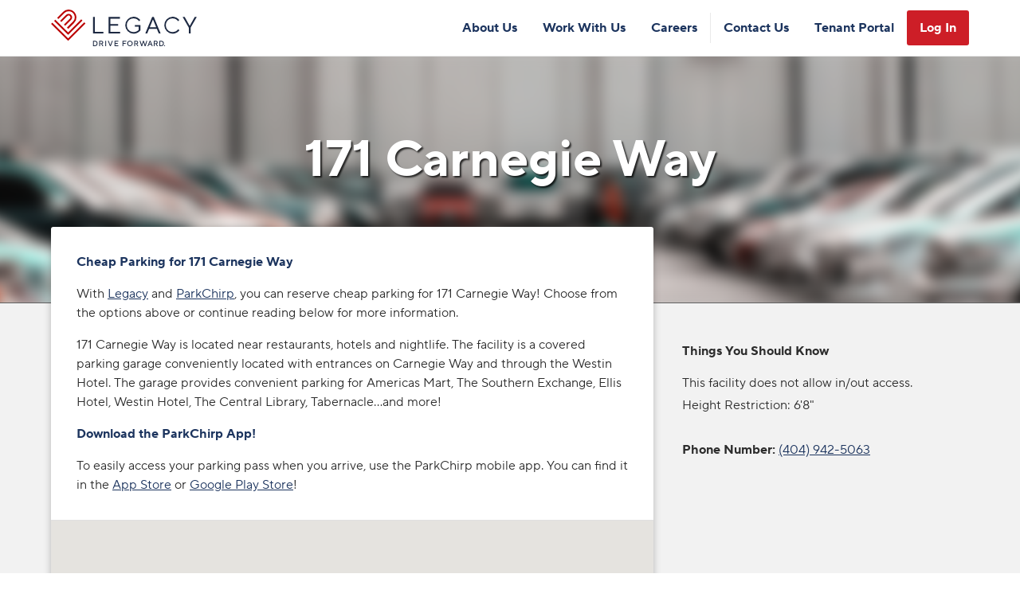

--- FILE ---
content_type: text/html; charset=UTF-8
request_url: https://www.legacyparking.com/facilities/171-carnegie-way-parking/
body_size: 14874
content:
<!doctype html>
<html lang="en">
<head>
<meta charset="utf-8">
<meta http-equiv="x-ua-compatible" content="ie=edge">
<title>Parking for 171 Carnegie Way | Atlanta | Legacy Parking</title>
<meta name="viewport" content="width=device-width, initial-scale=1, shrink-to-fit=no">
<meta name="mobile-web-app-capable" content="yes">
<meta name="apple-mobile-web-app-status-bar-style" content="black">
<meta name="react-app-api-url" content="https://api.parkchirp.com/v1">
<meta name="gpi-tokenization-api-key" content="aHmHQYbNmF81mnW1UzPpNPskFg4zZzQZ">
<meta name="gpi-environment" content="prod">
<meta name="aws-api-endpoint-url" content="https://api.parkchirp.com/v2/user/">
<meta name="abm-sso-url" content="https://auth.parkchirp.com/oauth2/authorize?client_id=1r611d02nuh8fekk04kokk78g4&response_type=code&scope=aws.cognito.signin.user.admin+openid&redirect_uri=https%3A%2F%2Fdashboard.parkchirp.com%2Fdashboard%2F">
<meta name="wp-environment" content="production">
<link rel="apple-touch-icon-precomposed" sizes="57x57" href="https://www.legacyparking.com/wp-content/themes/legacy/img/favicon/apple-touch-icon-57x57.png" />
<link rel="apple-touch-icon-precomposed" sizes="114x114" href="https://www.legacyparking.com/wp-content/themes/legacy/img/favicon/apple-touch-icon-114x114.png" />
<link rel="apple-touch-icon-precomposed" sizes="72x72" href="https://www.legacyparking.com/wp-content/themes/legacy/img/favicon/apple-touch-icon-72x72.png" />
<link rel="apple-touch-icon-precomposed" sizes="144x144" href="https://www.legacyparking.com/wp-content/themes/legacy/img/favicon/apple-touch-icon-144x144.png" />
<link rel="apple-touch-icon-precomposed" sizes="60x60" href="https://www.legacyparking.com/wp-content/themes/legacy/img/favicon/apple-touch-icon-60x60.png" />
<link rel="apple-touch-icon-precomposed" sizes="120x120" href="https://www.legacyparking.com/wp-content/themes/legacy/img/favicon/apple-touch-icon-120x120.png" />
<link rel="apple-touch-icon-precomposed" sizes="76x76" href="https://www.legacyparking.com/wp-content/themes/legacy/img/favicon/apple-touch-icon-76x76.png" />
<link rel="apple-touch-icon-precomposed" sizes="152x152" href="https://www.legacyparking.com/wp-content/themes/legacy/img/favicon/apple-touch-icon-152x152.png" />
<link rel="icon" type="image/png" href="https://www.legacyparking.com/wp-content/themes/legacy/img/favicon/favicon-196x196.png" sizes="196x196" />
<link rel="icon" type="image/png" href="https://www.legacyparking.com/wp-content/themes/legacy/img/favicon/favicon-96x96.png" sizes="96x96" />
<link rel="icon" type="image/png" href="https://www.legacyparking.com/wp-content/themes/legacy/img/favicon/favicon-32x32.png" sizes="32x32" />
<link rel="icon" type="image/png" href="https://www.legacyparking.com/wp-content/themes/legacy/img/favicon/favicon-16x16.png" sizes="16x16" />
<link rel="icon" type="image/png" href="https://www.legacyparking.com/wp-content/themes/legacy/img/favicon/favicon-128.png" sizes="128x128" />
<meta name="application-name" content="Legacy Parking"/>
<meta name="msapplication-TileColor" content="#FFFFFF" />
<meta name="msapplication-TileImage" content="https://www.legacyparking.com/wp-content/themes/legacy/img/favicon/mstile-144x144.png" />
<meta name="msapplication-square70x70logo" content="https://www.legacyparking.com/wp-content/themes/legacy/img/favicon/mstile-70x70.png" />
<meta name="msapplication-square150x150logo" content="https://www.legacyparking.com/wp-content/themes/legacy/img/favicon/mstile-150x150.png" />
<meta name="msapplication-wide310x150logo" content="https://www.legacyparking.com/wp-content/themes/legacy/img/favicon/mstile-310x150.png" />
<meta name="msapplication-square310x310logo" content="https://www.legacyparking.com/wp-content/themes/legacy/img/favicon/mstile-310x310.png" />
<meta name='robots' content='index, follow, max-image-preview:large, max-snippet:-1, max-video-preview:-1' />

	<!-- This site is optimized with the Yoast SEO Premium plugin v26.7 (Yoast SEO v26.7) - https://yoast.com/wordpress/plugins/seo/ -->
	<meta name="description" content="Need parking for 171 Carnegie Way? Visit now to browse and reserve discounted parking for 171 Carnegie Way. Reserve and Save!" />
	<link rel="canonical" href="https://www.legacyparking.com/facilities/171-carnegie-way-parking/" />
	<meta property="og:locale" content="en_US" />
	<meta property="og:type" content="article" />
	<meta property="og:title" content="171 Carnegie Way" />
	<meta property="og:description" content="Need parking for 171 Carnegie Way? Visit now to browse and reserve discounted parking for 171 Carnegie Way. Reserve and Save!" />
	<meta property="og:url" content="https://www.legacyparking.com/facilities/171-carnegie-way-parking/" />
	<meta property="og:site_name" content="Legacy Parking" />
	<meta property="article:modified_time" content="2024-02-15T19:36:30+00:00" />
	<meta name="twitter:card" content="summary_large_image" />
	<meta name="twitter:label1" content="Est. reading time" />
	<meta name="twitter:data1" content="1 minute" />
	<script type="application/ld+json" class="yoast-schema-graph">{"@context":"https://schema.org","@graph":[{"@type":"WebPage","@id":"https://www.legacyparking.com/facilities/171-carnegie-way-parking/","url":"https://www.legacyparking.com/facilities/171-carnegie-way-parking/","name":"Parking for 171 Carnegie Way | Atlanta | Legacy Parking","isPartOf":{"@id":"https://www.legacyparking.com/#website"},"datePublished":"2023-02-14T20:11:34+00:00","dateModified":"2024-02-15T19:36:30+00:00","description":"Need parking for 171 Carnegie Way? Visit now to browse and reserve discounted parking for 171 Carnegie Way. Reserve and Save!","breadcrumb":{"@id":"https://www.legacyparking.com/facilities/171-carnegie-way-parking/#breadcrumb"},"inLanguage":"en-US","potentialAction":[{"@type":"ReadAction","target":["https://www.legacyparking.com/facilities/171-carnegie-way-parking/"]}]},{"@type":"BreadcrumbList","@id":"https://www.legacyparking.com/facilities/171-carnegie-way-parking/#breadcrumb","itemListElement":[{"@type":"ListItem","position":1,"name":"Home","item":"https://www.legacyparking.com/"},{"@type":"ListItem","position":2,"name":"Facilities","item":"https://www.legacyparking.com/facilities/"},{"@type":"ListItem","position":3,"name":"171 Carnegie Way"}]},{"@type":"WebSite","@id":"https://www.legacyparking.com/#website","url":"https://www.legacyparking.com/","name":"Legacy Parking","description":"Drive Forward","potentialAction":[{"@type":"SearchAction","target":{"@type":"EntryPoint","urlTemplate":"https://www.legacyparking.com/?s={search_term_string}"},"query-input":{"@type":"PropertyValueSpecification","valueRequired":true,"valueName":"search_term_string"}}],"inLanguage":"en-US"}]}</script>
	<!-- / Yoast SEO Premium plugin. -->


<link rel='dns-prefetch' href='//www.google.com' />
<link rel='dns-prefetch' href='//maps.googleapis.com' />
<link rel="alternate" title="oEmbed (JSON)" type="application/json+oembed" href="https://www.legacyparking.com/wp-json/oembed/1.0/embed?url=https%3A%2F%2Fwww.legacyparking.com%2Ffacilities%2F171-carnegie-way-parking%2F" />
<link rel="alternate" title="oEmbed (XML)" type="text/xml+oembed" href="https://www.legacyparking.com/wp-json/oembed/1.0/embed?url=https%3A%2F%2Fwww.legacyparking.com%2Ffacilities%2F171-carnegie-way-parking%2F&#038;format=xml" />
<style id='wp-img-auto-sizes-contain-inline-css' type='text/css'>
img:is([sizes=auto i],[sizes^="auto," i]){contain-intrinsic-size:3000px 1500px}
/*# sourceURL=wp-img-auto-sizes-contain-inline-css */
</style>
<link rel='stylesheet' id='parent-styles-css' href='https://www.legacyparking.com/wp-content/themes/chirp/dist/css/styles.min.css?ver=1768784373' type='text/css' media='all' />
<link rel='stylesheet' id='child-styles-css' href='https://www.legacyparking.com/wp-content/themes/legacy/dist/css/styles.min.css?ver=1768784243' type='text/css' media='all' />
<script type="text/javascript" src="https://www.legacyparking.com/wp-content/themes/chirp/vendor/jquery-3.7.1/dist/jquery.min.js?ver=1768783999" id="jquery-js"></script>
<link rel="https://api.w.org/" href="https://www.legacyparking.com/wp-json/" /><link rel="alternate" title="JSON" type="application/json" href="https://www.legacyparking.com/wp-json/wp/v2/facilities/39632" />    <script async src="https://www.googletagmanager.com/gtag/js?id=UA-136056562-4"></script>
  <script>
    window.dataLayer = window.dataLayer || [];
    function gtag(){dataLayer.push(arguments);}
    gtag('js', new Date());
    gtag('config', 'UA-136056562-4');
      </script>
<script src="https://js.paygateway.com/secure_payment/v1/globalpayments.js"></script>
<script src="https://slidepaydashboard.com/js/HostedFields.js"></script>
<style id='global-styles-inline-css' type='text/css'>
:root{--wp--preset--aspect-ratio--square: 1;--wp--preset--aspect-ratio--4-3: 4/3;--wp--preset--aspect-ratio--3-4: 3/4;--wp--preset--aspect-ratio--3-2: 3/2;--wp--preset--aspect-ratio--2-3: 2/3;--wp--preset--aspect-ratio--16-9: 16/9;--wp--preset--aspect-ratio--9-16: 9/16;--wp--preset--color--black: #000000;--wp--preset--color--cyan-bluish-gray: #abb8c3;--wp--preset--color--white: #ffffff;--wp--preset--color--pale-pink: #f78da7;--wp--preset--color--vivid-red: #cf2e2e;--wp--preset--color--luminous-vivid-orange: #ff6900;--wp--preset--color--luminous-vivid-amber: #fcb900;--wp--preset--color--light-green-cyan: #7bdcb5;--wp--preset--color--vivid-green-cyan: #00d084;--wp--preset--color--pale-cyan-blue: #8ed1fc;--wp--preset--color--vivid-cyan-blue: #0693e3;--wp--preset--color--vivid-purple: #9b51e0;--wp--preset--gradient--vivid-cyan-blue-to-vivid-purple: linear-gradient(135deg,rgb(6,147,227) 0%,rgb(155,81,224) 100%);--wp--preset--gradient--light-green-cyan-to-vivid-green-cyan: linear-gradient(135deg,rgb(122,220,180) 0%,rgb(0,208,130) 100%);--wp--preset--gradient--luminous-vivid-amber-to-luminous-vivid-orange: linear-gradient(135deg,rgb(252,185,0) 0%,rgb(255,105,0) 100%);--wp--preset--gradient--luminous-vivid-orange-to-vivid-red: linear-gradient(135deg,rgb(255,105,0) 0%,rgb(207,46,46) 100%);--wp--preset--gradient--very-light-gray-to-cyan-bluish-gray: linear-gradient(135deg,rgb(238,238,238) 0%,rgb(169,184,195) 100%);--wp--preset--gradient--cool-to-warm-spectrum: linear-gradient(135deg,rgb(74,234,220) 0%,rgb(151,120,209) 20%,rgb(207,42,186) 40%,rgb(238,44,130) 60%,rgb(251,105,98) 80%,rgb(254,248,76) 100%);--wp--preset--gradient--blush-light-purple: linear-gradient(135deg,rgb(255,206,236) 0%,rgb(152,150,240) 100%);--wp--preset--gradient--blush-bordeaux: linear-gradient(135deg,rgb(254,205,165) 0%,rgb(254,45,45) 50%,rgb(107,0,62) 100%);--wp--preset--gradient--luminous-dusk: linear-gradient(135deg,rgb(255,203,112) 0%,rgb(199,81,192) 50%,rgb(65,88,208) 100%);--wp--preset--gradient--pale-ocean: linear-gradient(135deg,rgb(255,245,203) 0%,rgb(182,227,212) 50%,rgb(51,167,181) 100%);--wp--preset--gradient--electric-grass: linear-gradient(135deg,rgb(202,248,128) 0%,rgb(113,206,126) 100%);--wp--preset--gradient--midnight: linear-gradient(135deg,rgb(2,3,129) 0%,rgb(40,116,252) 100%);--wp--preset--font-size--small: 13px;--wp--preset--font-size--medium: 20px;--wp--preset--font-size--large: 36px;--wp--preset--font-size--x-large: 42px;--wp--preset--spacing--20: 0.44rem;--wp--preset--spacing--30: 0.67rem;--wp--preset--spacing--40: 1rem;--wp--preset--spacing--50: 1.5rem;--wp--preset--spacing--60: 2.25rem;--wp--preset--spacing--70: 3.38rem;--wp--preset--spacing--80: 5.06rem;--wp--preset--shadow--natural: 6px 6px 9px rgba(0, 0, 0, 0.2);--wp--preset--shadow--deep: 12px 12px 50px rgba(0, 0, 0, 0.4);--wp--preset--shadow--sharp: 6px 6px 0px rgba(0, 0, 0, 0.2);--wp--preset--shadow--outlined: 6px 6px 0px -3px rgb(255, 255, 255), 6px 6px rgb(0, 0, 0);--wp--preset--shadow--crisp: 6px 6px 0px rgb(0, 0, 0);}:where(.is-layout-flex){gap: 0.5em;}:where(.is-layout-grid){gap: 0.5em;}body .is-layout-flex{display: flex;}.is-layout-flex{flex-wrap: wrap;align-items: center;}.is-layout-flex > :is(*, div){margin: 0;}body .is-layout-grid{display: grid;}.is-layout-grid > :is(*, div){margin: 0;}:where(.wp-block-columns.is-layout-flex){gap: 2em;}:where(.wp-block-columns.is-layout-grid){gap: 2em;}:where(.wp-block-post-template.is-layout-flex){gap: 1.25em;}:where(.wp-block-post-template.is-layout-grid){gap: 1.25em;}.has-black-color{color: var(--wp--preset--color--black) !important;}.has-cyan-bluish-gray-color{color: var(--wp--preset--color--cyan-bluish-gray) !important;}.has-white-color{color: var(--wp--preset--color--white) !important;}.has-pale-pink-color{color: var(--wp--preset--color--pale-pink) !important;}.has-vivid-red-color{color: var(--wp--preset--color--vivid-red) !important;}.has-luminous-vivid-orange-color{color: var(--wp--preset--color--luminous-vivid-orange) !important;}.has-luminous-vivid-amber-color{color: var(--wp--preset--color--luminous-vivid-amber) !important;}.has-light-green-cyan-color{color: var(--wp--preset--color--light-green-cyan) !important;}.has-vivid-green-cyan-color{color: var(--wp--preset--color--vivid-green-cyan) !important;}.has-pale-cyan-blue-color{color: var(--wp--preset--color--pale-cyan-blue) !important;}.has-vivid-cyan-blue-color{color: var(--wp--preset--color--vivid-cyan-blue) !important;}.has-vivid-purple-color{color: var(--wp--preset--color--vivid-purple) !important;}.has-black-background-color{background-color: var(--wp--preset--color--black) !important;}.has-cyan-bluish-gray-background-color{background-color: var(--wp--preset--color--cyan-bluish-gray) !important;}.has-white-background-color{background-color: var(--wp--preset--color--white) !important;}.has-pale-pink-background-color{background-color: var(--wp--preset--color--pale-pink) !important;}.has-vivid-red-background-color{background-color: var(--wp--preset--color--vivid-red) !important;}.has-luminous-vivid-orange-background-color{background-color: var(--wp--preset--color--luminous-vivid-orange) !important;}.has-luminous-vivid-amber-background-color{background-color: var(--wp--preset--color--luminous-vivid-amber) !important;}.has-light-green-cyan-background-color{background-color: var(--wp--preset--color--light-green-cyan) !important;}.has-vivid-green-cyan-background-color{background-color: var(--wp--preset--color--vivid-green-cyan) !important;}.has-pale-cyan-blue-background-color{background-color: var(--wp--preset--color--pale-cyan-blue) !important;}.has-vivid-cyan-blue-background-color{background-color: var(--wp--preset--color--vivid-cyan-blue) !important;}.has-vivid-purple-background-color{background-color: var(--wp--preset--color--vivid-purple) !important;}.has-black-border-color{border-color: var(--wp--preset--color--black) !important;}.has-cyan-bluish-gray-border-color{border-color: var(--wp--preset--color--cyan-bluish-gray) !important;}.has-white-border-color{border-color: var(--wp--preset--color--white) !important;}.has-pale-pink-border-color{border-color: var(--wp--preset--color--pale-pink) !important;}.has-vivid-red-border-color{border-color: var(--wp--preset--color--vivid-red) !important;}.has-luminous-vivid-orange-border-color{border-color: var(--wp--preset--color--luminous-vivid-orange) !important;}.has-luminous-vivid-amber-border-color{border-color: var(--wp--preset--color--luminous-vivid-amber) !important;}.has-light-green-cyan-border-color{border-color: var(--wp--preset--color--light-green-cyan) !important;}.has-vivid-green-cyan-border-color{border-color: var(--wp--preset--color--vivid-green-cyan) !important;}.has-pale-cyan-blue-border-color{border-color: var(--wp--preset--color--pale-cyan-blue) !important;}.has-vivid-cyan-blue-border-color{border-color: var(--wp--preset--color--vivid-cyan-blue) !important;}.has-vivid-purple-border-color{border-color: var(--wp--preset--color--vivid-purple) !important;}.has-vivid-cyan-blue-to-vivid-purple-gradient-background{background: var(--wp--preset--gradient--vivid-cyan-blue-to-vivid-purple) !important;}.has-light-green-cyan-to-vivid-green-cyan-gradient-background{background: var(--wp--preset--gradient--light-green-cyan-to-vivid-green-cyan) !important;}.has-luminous-vivid-amber-to-luminous-vivid-orange-gradient-background{background: var(--wp--preset--gradient--luminous-vivid-amber-to-luminous-vivid-orange) !important;}.has-luminous-vivid-orange-to-vivid-red-gradient-background{background: var(--wp--preset--gradient--luminous-vivid-orange-to-vivid-red) !important;}.has-very-light-gray-to-cyan-bluish-gray-gradient-background{background: var(--wp--preset--gradient--very-light-gray-to-cyan-bluish-gray) !important;}.has-cool-to-warm-spectrum-gradient-background{background: var(--wp--preset--gradient--cool-to-warm-spectrum) !important;}.has-blush-light-purple-gradient-background{background: var(--wp--preset--gradient--blush-light-purple) !important;}.has-blush-bordeaux-gradient-background{background: var(--wp--preset--gradient--blush-bordeaux) !important;}.has-luminous-dusk-gradient-background{background: var(--wp--preset--gradient--luminous-dusk) !important;}.has-pale-ocean-gradient-background{background: var(--wp--preset--gradient--pale-ocean) !important;}.has-electric-grass-gradient-background{background: var(--wp--preset--gradient--electric-grass) !important;}.has-midnight-gradient-background{background: var(--wp--preset--gradient--midnight) !important;}.has-small-font-size{font-size: var(--wp--preset--font-size--small) !important;}.has-medium-font-size{font-size: var(--wp--preset--font-size--medium) !important;}.has-large-font-size{font-size: var(--wp--preset--font-size--large) !important;}.has-x-large-font-size{font-size: var(--wp--preset--font-size--x-large) !important;}
/*# sourceURL=global-styles-inline-css */
</style>
</head>

<body class="wp-singular facilities-template-default single single-facilities postid-39632 wp-theme-chirp wp-child-theme-legacy chirp-environment-production">


<header class="site-header" role="banner">
  <div class="container">
    <div class="site-header-logo">
      <a href="/" title="Legacy Parking" data-cy="site-header-logo">Legacy Parking</a>
    </div>
    <nav class="primary-nav" role="navigation" aria-label="Main Menu">
	<ul id="menu-header-menu" class="menu"><li id="menu-item-36214" class="menu-item menu-item-type-post_type menu-item-object-page menu-item-36214"><a href="https://www.legacyparking.com/about/">About Us</a></li>
<li id="menu-item-36218" class="menu-item menu-item-type-post_type menu-item-object-page menu-item-36218"><a href="https://www.legacyparking.com/work-with-us/">Work With Us</a></li>
<li id="menu-item-36215" class="menu-item menu-item-type-post_type menu-item-object-page menu-item-36215"><a href="https://www.legacyparking.com/careers/">Careers</a></li>
<li id="menu-item-36313" class="border-left menu-item menu-item-type-post_type menu-item-object-page menu-item-36313"><a href="https://www.legacyparking.com/contact/">Contact Us</a></li>
<li id="menu-item-63778" class="menu-item-logged-out menu-item menu-item-type-post_type menu-item-object-page menu-item-63778"><a href="https://www.legacyparking.com/account/">Tenant Portal</a></li>
<li id="menu-item-36216" class="highlight menu-item-logged-out menu-item menu-item-type-post_type menu-item-object-page menu-item-36216"><a href="https://www.legacyparking.com/customer-center/" title="Customer Center">Log In</a></li>
</ul></nav>
    <button class="hamburger" id="mobile-nav-trigger">
      <span></span>
      <span></span>
      <span></span>
      <span></span>
    </button>
          </div>
</header>

<nav class="mobile-nav" role="navigation" aria-label="Mobile Menu">
	<div class="container">
		<ul id="menu-header-menu-1" class="menu"><li class="menu-item menu-item-type-post_type menu-item-object-page menu-item-36214"><a href="https://www.legacyparking.com/about/">About Us</a></li>
<li class="menu-item menu-item-type-post_type menu-item-object-page menu-item-36218"><a href="https://www.legacyparking.com/work-with-us/">Work With Us</a></li>
<li class="menu-item menu-item-type-post_type menu-item-object-page menu-item-36215"><a href="https://www.legacyparking.com/careers/">Careers</a></li>
<li class="border-left menu-item menu-item-type-post_type menu-item-object-page menu-item-36313"><a href="https://www.legacyparking.com/contact/">Contact Us</a></li>
<li class="menu-item-logged-out menu-item menu-item-type-post_type menu-item-object-page menu-item-63778"><a href="https://www.legacyparking.com/account/">Tenant Portal</a></li>
<li class="highlight menu-item-logged-out menu-item menu-item-type-post_type menu-item-object-page menu-item-36216"><a href="https://www.legacyparking.com/customer-center/" title="Customer Center">Log In</a></li>
</ul>	</div>
</nav>

<main class="site-content" role="main">
	<article class="single-facility">
	<header class="page-photo-header">
							<figure class="page-photo-header-image">
								<picture>
					<source srcset="https://d2syaugtnopsqd.cloudfront.net/wp-content/uploads/sites/2/2023/04/13193409/garage-roof-1600x1067.jpg, https://d2syaugtnopsqd.cloudfront.net/wp-content/uploads/sites/2/2023/04/13193409/garage-roof-3200x2133.jpg 2x" media="(min-width: 1024px)"/>
					<source srcset="https://d2syaugtnopsqd.cloudfront.net/wp-content/uploads/sites/2/2023/04/13193409/garage-roof-1024x683.jpg, https://d2syaugtnopsqd.cloudfront.net/wp-content/uploads/sites/2/2023/04/13193409/garage-roof-2048x1365.jpg 2x" media="(min-width: 640px)"/>
					<img src="https://d2syaugtnopsqd.cloudfront.net/wp-content/uploads/sites/2/2023/04/13193409/garage-roof-640x427.jpg" srcset="https://d2syaugtnopsqd.cloudfront.net/wp-content/uploads/sites/2/2023/04/13193409/garage-roof-640x427.jpg, https://d2syaugtnopsqd.cloudfront.net/wp-content/uploads/sites/2/2023/04/13193409/garage-roof-1280x853.jpg 2x" alt="" />
				</picture>
			</figure>
				<div class="container">
			<h1 class="page-photo-header-title">171 Carnegie Way</h1>
					</div>
	</header>
	<div class="single-facility-content">
		<div class="container single-facility-grid">
			<div class="main-column">
				<div class="single-facility-card">
																<div class="single-facility-section">
							<div class="single-facility-section-content wysiwyg"><h3><strong>Cheap Parking for 171 Carnegie Way</strong></h3>
<p>With <a href="http://legacyparking.com">Legacy</a> and <a href="http://parkchirp.com">ParkChirp</a>, you can reserve cheap parking for 171 Carnegie Way! Choose from the options above or continue reading below for more information.</p>
<p>171 Carnegie Way is located near restaurants, hotels and nightlife. The facility is a covered parking garage conveniently located with entrances on Carnegie Way and through the Westin Hotel. The garage provides convenient parking for Americas Mart, The Southern Exchange, Ellis Hotel, Westin Hotel, The Central Library, Tabernacle...and more!</p>
<h3>Download the ParkChirp App!</h3>
<p>To easily access your parking pass when you arrive, use the ParkChirp mobile app. You can find it in the <a href="https://apps.apple.com/us/app/parkchirp/id1457216510">App Store</a> or <a href="https://play.google.com/store/apps/details?id=com.parkchirp&amp;hl=en_US">Google Play Store</a>!</p>
</div>
						</div>
																					<div class="single-facility-section">
															<figure class="single-facility-map" id="map" data-latitude="33.7589626" data-longitude="-84.388854"></figure>
																						<div class="single-facility-section-content wysiwyg">
																													<p><strong>Facility Address:</strong> 171 Carnegie Way Northwest, Atlanta, GA 30303</p>
																												<p>The garages main entrance is located at the intersection of Carnegie Way and Cone Street. It is located across from the Hampton Inn and is connected to the Westin Hotel.</p>
																	</div>
													</div>
																<div class="single-facility-section">
							<div class="single-facility-section-content">
																	<h3 class="single-facility-section-title">Posted Rates</h3>
																<div class="single-facility-posted-rates">
																			<div class="single-facility-posted-rates-category">
											<h4 class="single-facility-section-title">Hourly Parking - Weekday Rates</h4>
																							<ul>
																									<li class="single-facility-posted-rates-rate">
																												8 Hour Special ($20)																											</li>
																								</ul>
																					</div>
																			<div class="single-facility-posted-rates-category">
											<h4 class="single-facility-section-title">Hourly Parking - Weekend Rates</h4>
																							<ul>
																									<li class="single-facility-posted-rates-rate">
																												20 Minutes ($3)																											</li>
																									<li class="single-facility-posted-rates-rate">
																												20-40 Minutes ($6)																											</li>
																									<li class="single-facility-posted-rates-rate">
																												40-60 Minutes ($9)																											</li>
																									<li class="single-facility-posted-rates-rate">
																												60-80 Minutes ($12)																											</li>
																									<li class="single-facility-posted-rates-rate">
																												80-100 Minutes ($15)																											</li>
																									<li class="single-facility-posted-rates-rate">
																												100-120 Minutes ($18)																											</li>
																									<li class="single-facility-posted-rates-rate">
																												120-140 Minutes ($21)																											</li>
																									<li class="single-facility-posted-rates-rate">
																												140-160 Minutes ($24)																											</li>
																									<li class="single-facility-posted-rates-rate">
																												160-180 Minutes ($27)																											</li>
																									<li class="single-facility-posted-rates-rate">
																												180-200 Minutes ($30)																											</li>
																									<li class="single-facility-posted-rates-rate">
																												200-220 Minutes ($33)																											</li>
																									<li class="single-facility-posted-rates-rate">
																												220-240 Minutes ($36)																											</li>
																									<li class="single-facility-posted-rates-rate">
																												240-260 Minutes ($39)																											</li>
																									<li class="single-facility-posted-rates-rate">
																												Daily Max ($40)																											</li>
																								</ul>
																					</div>
																			<div class="single-facility-posted-rates-category">
											<h4 class="single-facility-section-title">Monthly Rates</h4>
																							<ul>
																									<li class="single-facility-posted-rates-rate">
																												Unreserved 24/7 ($120)																											</li>
																								</ul>
																					</div>
																	</div>
							</div>
						</div>
																																<div class="single-facility-section">
						<div class="single-facility-section-content single-facility-section-columns">
															<div class="single-facility-section-column">
									<h3 class="single-facility-section-title">Amenities</h3>
									<ul class="amenities-list">
																					<li class="amenities-list-item">
												<svg version="2.0" aria-label="Covered Parking icon"><use width="16" height="16" href="#covered-parking" /></svg>
												<span>Covered Parking</span>
											</li>
																					<li class="amenities-list-item">
												<svg version="2.0" aria-label="EV Charging Available icon"><use width="16" height="16" href="#ev-charging-available" /></svg>
												<span>EV Charging Available</span>
											</li>
																					<li class="amenities-list-item">
												<svg version="2.0" aria-label="Handicap Accessible icon"><use width="16" height="16" href="#handicap-accessible" /></svg>
												<span>Handicap Accessible</span>
											</li>
																					<li class="amenities-list-item">
												<svg version="2.0" aria-label="Self Park icon"><use width="16" height="16" href="#self-park" /></svg>
												<span>Self Park</span>
											</li>
																			</ul>
								</div>
								<svg version="2.0" style="display: none;">
	<defs>
		<symbol id="airport-shuttle" viewBox="0 0 576 512">
			<path d="M480 192H365.71L260.61 8.06A16.014 16.014 0 0 0 246.71 0h-65.5c-10.63 0-18.3 10.17-15.38 20.39L214.86 192H112l-43.2-57.6c-3.02-4.03-7.77-6.4-12.8-6.4H16.01C5.6 128-2.04 137.78.49 147.88L32 256 .49 364.12C-2.04 374.22 5.6 384 16.01 384H56c5.04 0 9.78-2.37 12.8-6.4L112 320h102.86l-49.03 171.6c-2.92 10.22 4.75 20.4 15.38 20.4h65.5c5.74 0 11.04-3.08 13.89-8.06L365.71 320H480c35.35 0 96-28.65 96-64s-60.65-64-96-64z"/>
		</symbol>
		<symbol id="automobile-detailing" viewBox="0 0 384 384">
			<path d="m17.25 230.62c1.73-18.7 13.92-33.06 23.25-48.37-1.09-1.09-25.42-4.31-29.97-7.17-6.26-3.92-4.97-15.95 2.67-18.27 2.73-.83 20.99-4.05 22.98-3.69 6.12 1.11 8.33 13.24 11.44 17.86 3.2-1.39 18.67-43.1 22.75-50 9.45-15.98 23.14-19.38 40.36-21.89 47.93-7 102.45-6.98 150.55-1.51 25.1 2.85 42.97 4.06 55.11 28.89 2.96 6.06 16.87 43.16 19.99 44.51 4.21-5.94 4.68-18.41 14.02-17.83 3.1.19 21.21 3.54 23.08 4.74 4.93 3.16 5.15 13.22.42 16.87-4.45 3.42-28.93 6.02-30.39 7.49 7.11 12.21 16.62 22.9 20.62 36.75.76 2.63 2.63 9.29 2.63 11.62v55.88h-349.51zm301.5-67.87c-9.99-18.12-11.67-44.35-35.22-49.9-22.34-5.27-52.26-5.68-75.39-6.36-32.25-.94-75.58-.77-107.07 6.2-24.26 5.37-25.65 31.58-35.81 50.06h253.5zm-213 91.5c-3.16-6.64-6.74-13.5-10.64-19.73-1.66-2.65-6.67-10.95-9.05-11.95-1.63-.68-5.01-1.04-6.94-1.31-7.5-1.04-21.23-2.54-28.49-2.33-8.08.24-8.57 10.62-7.68 16.75.97 6.7 5.03 10.39 11.51 11.75l51.3 6.82zm172.5 0 51.28-6.84c6.75-.93 10.83-5.68 11.63-12.37.71-5.87-.06-15.9-7.79-16.11-7.15-.2-21.1 1.3-28.49 2.33-9.66 1.35-9.21 2.89-14.2 10.55-1.26 1.94-13.4 21.59-12.43 22.43zm-8.25-28.49c-31.33 2.43-62.66 5.28-94.16 4.53l-61.84-4.53 16.25 33.62 68.17 3.16 55.85-3.4 15.74-33.38z"/><path d="m366.75 298.5v11.62c0 17.42-20.7 31.77-37.09 31.16l-276.77-.05c-15.91.04-35.64-14.31-35.64-31.11v-11.62z"/><path d="m318.75 353.25h16.12c1.24 0 7.54-1.57 9.21-2.04 8.7-2.48 15.57-7.68 22.67-12.96v32.62c0 3.07-4.11 6.6-7.17 7.08-4.56.7-30.93.71-34.85-.31-2.99-.77-5.98-4.53-5.98-7.52v-16.88z"/><path d="m64.5 353.25v18.38c0 3.81-5.32 6.1-8.6 6.4-6.69.62-25.99.92-32.24-.07-1.94-.31-6.42-3.96-6.42-5.58v-34.88c5.14 4.94 11.06 9.19 17.73 11.89 3.11 1.26 11.14 3.86 14.14 3.86h15.38z"/><path d="m284.25 33.76c.69.88-12.53 6.04-13.75 6.86-7.62 5.18-10.48 13.45-13.62 21.63-3.46-10.12-6.99-18.46-16.97-23.54-1.09-.56-11.23-3.89-10.4-4.96 14.66-3.03 23.49-12.7 27.01-27.01.71-.53 5.2 11.33 5.87 12.5 4.85 8.43 12.93 11.87 21.87 14.51z"/><path d="m375.75 33.76c.68.87-7.84 3.84-8.76 4.35-7.03 3.88-9.31 10.21-11.86 17.4-3.45-11.79-9.7-17.78-21.38-21.38 6.19-1.91 12.57-4.28 16.38-9.87 2.23-3.27 2.88-7.44 5-10.75 2.83 10.51 9.59 18.26 20.62 20.26z"/><path d="m338.25 71.99c-11.22 2.48-17.44 9.47-20.62 20.26-1.77-2.74-2.36-5.82-4-8.75-3.99-7.08-10.08-9.3-17.38-11.88 11.85-3.15 17.99-9.75 21.38-21.38 2.21 7.38 4.49 13.03 11.4 17.11 1.18.7 9.74 3.95 9.22 4.64z"/>
		</symbol>
		<symbol id="car-wash" viewBox="0 0 448 512">
			<path d="m64 128c26.5 0 48-16 48-48 0-22.2-23-52-37.2-68.2-5.8-6.7-15.8-6.7-21.6 0-14.2 16.2-37.2 46-37.2 68.2 0 26.5 21.5 48 48 48zm160 0c26.5 0 48-16 48-48 0-22.2-23-52-37.2-68.2-5.8-6.7-15.9-6.7-21.7 0-14.1 16.2-37.1 46-37.1 68.2 0 26.5 21.5 48 48 48zm208-48c0-22.2-23-52-37.2-68.2-5.8-6.7-15.9-6.7-21.7 0-14.1 16.2-37.1 46-37.1 68.2 0 26.5 21.5 48 48 48s48-16 48-48zm-278.2 144h140.4c6.8 0 12.8 4.3 15.1 10.6l19 53.4h-208.6l19.1-53.4c2.3-6.4 8.3-10.6 15.1-10.6zm-75.3-10.9-28.3 79.3c-20.1 8.5-34.2 28.4-34.2 51.6v40 64 32c0 17.7 14.3 32 32 32h16c17.7 0 32-14.3 32-32v-32h256v32c0 17.7 14.3 32 32 32h16c17.7 0 32-14.3 32-32v-32-64-40c0-23.2-14.1-43.1-34.2-51.6l-28.3-79.3c-11.4-31.8-41.5-53.1-75.3-53.1h-140.4c-33.8 0-64 21.3-75.3 53.1zm17.5 130.9a24 24 0 1 1 0 48 24 24 0 1 1 0-48zm232 24a24 24 0 1 1 48 0 24 24 0 1 1 -48 0z"/>
		</symbol>
		<symbol id="cash-only" viewBox="0 0 800 622.2">
			<path d="m0 111.8v430.3c0 25 14 48.6 37.5 57.4 120.8 45.1 241.7 14.3 362.5-16.5 110.8-28.2 221.7-56.5 332.4-26.2 31.9 8.8 67.6-13.2 67.6-46.4v-430.3c0-25-14-48.6-37.5-57.4-120.8-45.1-241.7-14.2-362.5 16.6-110.8 28.2-221.7 56.4-332.4 26.1-32-8.8-67.6 13.2-67.6 46.4zm177.8 421.5h-88.9v-88.9c49 0 88.9 39.9 88.9 88.9zm-88.9-266.7v-88.9h88.9c0 49.1-39.9 88.9-88.9 88.9zm533.3 177.8c0-49 39.9-88.9 88.9-88.9v88.9zm88.9-266.6c-49 0-88.9-39.9-88.9-88.9h88.9zm-177.8 133.3c0 86-59.7 155.6-133.3 155.6s-133.3-69.6-133.3-155.6 59.7-155.6 133.3-155.6 133.3 69.6 133.3 155.6zm-183.3-66.7c0 13.5 9.6 24.6 22.2 27.2v67.2h-5.6c-15.3 0-27.8 12.5-27.8 27.8s12.5 27.8 27.8 27.8h33.4 33.3c15.3 0 27.8-12.5 27.8-27.8s-12.5-27.8-27.8-27.8h-5.6v-94.4c0-15.3-12.5-27.8-27.8-27.8h-22.2c-15.2 0-27.7 12.5-27.7 27.8z"/>
		</symbol>
		<symbol id="covered-parking" viewBox="0 0 643.1 512">
			<path d="m0 487.9v-318.3c0-26.3 16-49.9 40.4-59.7l269.2-107.6c7.6-3.1 16.2-3.1 23.9 0l269.2 107.7c24.4 9.7 40.4 33.5 40.4 59.7v318.2c0 13.4-10.8 24.1-24.1 24.1h-48.2c-13.4 0-24.1-10.8-24.1-24.1v-265.3c0-17.8-14.4-32.2-32.2-32.2h-385.9c-17.8 0-32.2 14.4-32.2 32.2v265.3c0 13.4-10.8 24.1-24.1 24.1h-48.2c-13.3 0-24.1-10.8-24.1-24.1zm255.5-195.6-12.2 34.8h156.4l-12.2-34.8c-1.1-3.2-4.2-5.4-7.6-5.4h-116.8c-3.4 0-6.4 2.2-7.6 5.4zm-65.7 41.8 20.2-57.8c7.9-22.6 29.2-37.7 53.2-37.7h116.8c23.9 0 45.2 15.2 53.2 37.7l20.1 57.8c17.3 9.5 29 28 29 49.2v96.5c0 17.8-14.4 32.2-32.2 32.2s-32.1-14.4-32.1-32.2v-16.1h-192.9v16.1c0 17.8-14.4 32.2-32.2 32.2s-32.2-14.4-32.2-32.2v-96.5c.1-21.1 11.8-39.6 29.1-49.2zm51.4 89.5c13.3 0 24.1-10.8 24.1-24.1s-10.8-24.1-24.1-24.1-24.1 10.8-24.1 24.1 10.7 24.1 24.1 24.1zm184.9-24.1c0-13.3-10.8-24.1-24.1-24.1s-24.1 10.8-24.1 24.1 10.8 24.1 24.1 24.1 24.1-10.8 24.1-24.1z"/>
		</symbol>
		<symbol id="credit-card-only" viewBox="0 0 800 622.2">
			<path d="m88.9 0c-49 0-88.9 39.9-88.9 88.9v44.4h800v-44.4c0-49-39.9-88.9-88.9-88.9zm711.1 266.7h-800v266.7c0 49 39.9 88.9 88.9 88.9h622.2c49 0 88.9-39.9 88.9-88.9zm-644.4 177.7h88.9c12.2 0 22.2 10 22.2 22.2s-10 22.2-22.2 22.2h-88.9c-12.2 0-22.2-10-22.2-22.2-.1-12.2 9.9-22.2 22.2-22.2zm155.5 22.3c0-12.2 10-22.2 22.2-22.2h177.8c12.2 0 22.2 10 22.2 22.2s-10 22.2-22.2 22.2h-177.8c-12.2 0-22.2-10-22.2-22.2z"/>
		</symbol>
		<symbol id="ev-charging-available" viewBox="0 0 512 384">
			<path d="m480 64h-32v-48c0-8.8-7.2-16-16-16h-96c-8.8 0-16 7.2-16 16v48h-128v-48c0-8.8-7.2-16-16-16h-96c-8.8 0-16 7.2-16 16v48h-32c-17.7 0-32 14.3-32 32v256c0 17.7 14.3 32 32 32h448c17.7 0 32-14.3 32-32v-256c0-17.7-14.3-32-32-32zm-288 136c0 4.4-3.6 8-8 8h-112c-4.4 0-8-3.6-8-8v-16c0-4.4 3.6-8 8-8h112c4.4 0 8 3.6 8 8zm256 0c0 4.4-3.6 8-8 8h-40v40c0 4.4-3.6 8-8 8h-16c-4.4 0-8-3.6-8-8v-40h-40c-4.4 0-8-3.6-8-8v-16c0-4.4 3.6-8 8-8h40v-40c0-4.4 3.6-8 8-8h16c4.4 0 8 3.6 8 8v40h40c4.4 0 8 3.6 8 8z"/>
		</symbol>
		<symbol id="event-parking" viewBox="0 0 800 800">
			<path d="m50.1 50.1c0-27.6 22.4-50 50-50s50 22.4 50 50-22.4 50-50 50-50-22.4-50-50zm649.9 199.9c0-27.6 22.4-50 50-50s50 22.4 50 50-22.4 50-50 50-50-22.4-50-50zm50 400c27.6 0 50 22.4 50 50s-22.4 50-50 50-50-22.4-50-50 22.4-50 50-50zm-489-410.9c-14.7-14.7-14.7-38.4 0-53l13-13c26.1-26.1 42.5-60.3 46.6-97l4.7-42.8c2.3-20.5 20.9-35.3 41.6-33.1s35.5 20.8 33.1 41.4l-4.7 42.8c-5.9 53.6-30 103.6-68.1 141.7l-13 13c-14.7 14.7-38.4 14.7-53 0zm300 246.8 12.8-13c38.1-38.1 88.1-62.2 141.7-68.1l42.8-4.7c20.6-2.3 39.1 12.5 41.4 33.1s-12.5 39.1-33.1 41.4l-42.8 4.7c-36.7 4.1-70.9 20.5-97 46.6l-12.7 13.1c-14.7 14.7-38.4 14.7-53 0s-14.7-38.4 0-53zm230.1-472.6c13.4 15.8 11.4 39.5-4.4 52.8l-15.6 13.3c-23.1 19.5-52.7 29.8-82.8 29.1-25.9-.6-47.8 19.4-49.4 45.3l-2.8 46.9c-3.9 66.4-59.8 117.6-126.2 115.9-11.9-.3-23.4 3.7-32.3 11.4l-15.6 13.3c-15.8 13.4-39.5 11.4-52.8-4.4s-11.4-39.5 4.4-52.8l15.6-13.3c23.1-19.5 52.7-29.8 82.8-29.1 25.9.6 47.8-19.4 49.4-45.3l2.8-46.9c3.8-66.3 59.7-117.6 126.1-115.9 11.9.3 23.4-3.7 32.3-11.4l15.7-13.2c15.8-13.5 39.5-11.4 52.8 4.3zm-555.7 301.4 250 250c12 12 17.2 29.4 13.4 45.9s-15.5 30.3-31.2 36.2l-62 23.3-275.7-275.5 23.3-62c5.9-15.9 19.7-27.7 36.2-31.2s33.9 1.4 46 13.3zm-160 225.3 35.3-94.1 243.4 243.4-94.1 35.3zm-19.2 51.4 152.5 152.5-141.1 53c-18.3 6.9-39.1 2.3-53-11.4s-18.3-34.7-11.4-53l52.8-141.1z"/>
		</symbol>
		<symbol id="handicap-accessible" viewBox="0 0 512 512">
			<path d="M496.101 385.669l14.227 28.663c3.929 7.915.697 17.516-7.218 21.445l-65.465 32.886c-16.049 7.967-35.556 1.194-43.189-15.055L331.679 320H192c-15.925 0-29.426-11.71-31.679-27.475C126.433 55.308 128.38 70.044 128 64c0-36.358 30.318-65.635 67.052-63.929 33.271 1.545 60.048 28.905 60.925 62.201.868 32.933-23.152 60.423-54.608 65.039l4.67 32.69H336c8.837 0 16 7.163 16 16v32c0 8.837-7.163 16-16 16H215.182l4.572 32H352a32 32 0 0 1 28.962 18.392L438.477 396.8l36.178-18.349c7.915-3.929 17.517-.697 21.446 7.218zM311.358 352h-24.506c-7.788 54.204-54.528 96-110.852 96-61.757 0-112-50.243-112-112 0-41.505 22.694-77.809 56.324-97.156-3.712-25.965-6.844-47.86-9.488-66.333C45.956 198.464 0 261.963 0 336c0 97.047 78.953 176 176 176 71.87 0 133.806-43.308 161.11-105.192L311.358 352z"/>
		</symbol>
		<symbol id="license-plate-required" viewBox="0 0 512 512">
			<path d="m457.1 512h-402.2c-30.3 0-54.9-24.6-54.9-54.9v-402.2c0-30.3 24.6-54.9 54.9-54.9h402.3c30.2 0 54.8 24.6 54.8 54.9v402.3c0 30.2-24.6 54.8-54.9 54.8zm-233.9-112.1 210.3-210.3c7.1-7.1 7.1-18.7 0-25.9l-25.9-25.9c-7.1-7.1-18.7-7.1-25.9 0l-171.4 171.6-80.1-80.1c-7.1-7.1-18.7-7.1-25.9 0l-25.9 25.9c-7.1 7.1-7.1 18.7 0 25.9l118.9 118.9c7.2 7.1 18.8 7.1 25.9-.1z"/>
		</symbol>
		<symbol id="lighting" viewBox="0 0 512 512">
			<path d="m256 0c17.7 0 32 14.3 32 32v130c115.8 14.4 207.6 106.3 222 222.1 2.2 17.5-12.4 31.9-30 31.9h-448c-17.7 0-32.2-14.4-30-31.9 14.4-115.9 106.2-207.7 222-222.1v-130c0-17.7 14.3-32 32-32zm0 512c-35.3 0-64-28.7-64-64h128c0 35.3-28.7 64-64 64z"/>
		</symbol>
		<symbol id="mobile-pass-accepted" viewBox="0 0 320 512">
			<path d="m272 0h-224c-26.5 0-48 21.5-48 48v416c0 26.5 21.5 48 48 48h224c26.5 0 48-21.5 48-48v-416c0-26.5-21.5-48-48-48zm-112 480c-17.7 0-32-14.3-32-32s14.3-32 32-32 32 14.3 32 32-14.3 32-32 32zm112-108c0 6.6-5.4 12-12 12h-200c-6.6 0-12-5.4-12-12v-312c0-6.6 5.4-12 12-12h200c6.6 0 12 5.4 12 12z"/>
		</symbol>
		<symbol id="month-to-month-parking" viewBox="0 0 448 512">
			<path d="m96 32v32h-48c-26.5 0-48 21.5-48 48v48h448v-48c0-26.5-21.5-48-48-48h-48v-32c0-17.7-14.3-32-32-32s-32 14.3-32 32v32h-128v-32c0-17.7-14.3-32-32-32s-32 14.3-32 32zm352 160h-448v272c0 26.5 21.5 48 48 48h352c26.5 0 48-21.5 48-48zm-224 56c13.3 0 24 10.7 24 24v56h56c13.3 0 24 10.7 24 24s-10.7 24-24 24h-56v56c0 13.3-10.7 24-24 24s-24-10.7-24-24v-56h-56c-13.3 0-24-10.7-24-24s10.7-24 24-24h56v-56c0-13.3 10.7-24 24-24z"/>
		</symbol>
		<symbol id="monthly-only" viewBox="0 0 800 914.3">
			<path d="m228.6 0c31.6 0 57.1 25.5 57.1 57.1v57.1h228.6v-57.1c0-31.6 25.5-57.1 57.1-57.1s57.1 25.5 57.1 57.1v57.1h85.7c47.3 0 85.7 38.4 85.7 85.7v85.7h-799.9v-85.6c0-47.3 38.4-85.7 85.7-85.7h85.7v-57.2c0-31.6 25.6-57.1 57.2-57.1zm-228.6 342.9h800v485.7c0 47.3-38.4 85.7-85.7 85.7h-628.6c-47.3 0-85.7-38.4-85.7-85.7zm114.3 142.8v57.1c0 15.7 12.9 28.6 28.6 28.6h57.1c15.7 0 28.6-12.9 28.6-28.6v-57.1c0-15.7-12.9-28.6-28.6-28.6h-57.1c-15.8 0-28.6 12.9-28.6 28.6zm228.6 0v57.1c0 15.7 12.9 28.6 28.6 28.6h57.1c15.7 0 28.6-12.9 28.6-28.6v-57.1c0-15.7-12.9-28.6-28.6-28.6h-57.1c-15.8 0-28.6 12.9-28.6 28.6zm257.1-28.6c-15.7 0-28.6 12.9-28.6 28.6v57.1c0 15.7 12.9 28.6 28.6 28.6h57.1c15.7 0 28.6-12.9 28.6-28.6v-57.1c0-15.7-12.9-28.6-28.6-28.6zm-485.7 257.2v57.1c0 15.7 12.9 28.6 28.6 28.6h57.1c15.7 0 28.6-12.9 28.6-28.6v-57.1c0-15.7-12.9-28.6-28.6-28.6h-57.1c-15.8 0-28.6 12.9-28.6 28.6zm257.1-28.6c-15.7 0-28.6 12.9-28.6 28.6v57.1c0 15.7 12.9 28.6 28.6 28.6h57.1c15.7 0 28.6-12.9 28.6-28.6v-57.1c0-15.7-12.9-28.6-28.6-28.6zm200 28.6v57.1c0 15.7 12.9 28.6 28.6 28.6h57.1c15.7 0 28.6-12.9 28.6-28.6v-57.1c0-15.7-12.9-28.6-28.6-28.6h-57.1c-15.7 0-28.6 12.9-28.6 28.6z"/>
		</symbol>
		<symbol id="overheight-friendly" viewBox="0 0 438.9 512">
			<path d="m27.4 0h384c15.2 0 27.4 12.2 27.4 27.4v27.4c0 15.2-12.2 27.4-27.4 27.4h-384c-15.2.1-27.4-12.1-27.4-27.3v-27.5c0-15.2 12.2-27.4 27.4-27.4zm75.9 320.6 75-75v239c0 15.2 12.2 27.4 27.4 27.4h27.4c15.2 0 27.4-12.2 27.4-27.4v-239l75 75c10.7 10.7 28.1 10.7 38.7 0l19.4-19.4c10.7-10.7 10.7-28.1 0-38.7l-154.7-155c-10.7-10.7-28.1-10.7-38.7 0l-155 154.9c-10.7 10.7-10.7 28.1 0 38.7l19.4 19.4c10.7 10.8 28.1 10.8 38.7.1z"/>
		</symbol>
		<symbol id="oversize-vehicle-friendly" viewBox="0 0 512 512">
			<path d="m488 128h-8v-48c0-44.8-99.2-80-224-80s-224 35.2-224 80v48h-8c-13.25 0-24 10.74-24 24v80c0 13.25 10.75 24 24 24h8v160c0 17.67 14.33 32 32 32v32c0 17.67 14.33 32 32 32h32c17.67 0 32-14.33 32-32v-32h192v32c0 17.67 14.33 32 32 32h32c17.67 0 32-14.33 32-32v-32h6.4c16 0 25.6-12.8 25.6-25.6v-166.4h8c13.25 0 24-10.75 24-24v-80c0-13.26-10.75-24-24-24zm-376 272c-17.67 0-32-14.33-32-32s14.33-32 32-32 32 14.33 32 32-14.33 32-32 32zm16-112c-17.67 0-32-14.33-32-32v-128c0-17.67 14.33-32 32-32h256c17.67 0 32 14.33 32 32v128c0 17.67-14.33 32-32 32zm272 112c-17.67 0-32-14.33-32-32s14.33-32 32-32 32 14.33 32 32-14.33 32-32 32z"/>
		</symbol>
		<symbol id="printed-pass-only" viewBox="0 0 384 512">
			<path d="m224 136v-136h-200c-13.3 0-24 10.7-24 24v464c0 13.3 10.7 24 24 24h336c13.3 0 24-10.7 24-24v-328h-136c-13.2 0-24-10.8-24-24zm64 236c0 6.6-5.4 12-12 12h-168c-6.6 0-12-5.4-12-12v-8c0-6.6 5.4-12 12-12h168c6.6 0 12 5.4 12 12zm0-64c0 6.6-5.4 12-12 12h-168c-6.6 0-12-5.4-12-12v-8c0-6.6 5.4-12 12-12h168c6.6 0 12 5.4 12 12zm0-72v8c0 6.6-5.4 12-12 12h-168c-6.6 0-12-5.4-12-12v-8c0-6.6 5.4-12 12-12h168c6.6 0 12 5.4 12 12zm96-114.1v6.1h-128v-128h6.1c6.4 0 12.5 2.5 17 7l97.9 98c4.5 4.5 7 10.6 7 16.9z"/>
		</symbol>
		<symbol id="public-restrooms" viewBox="0 0 608 512">
			<path d="m96 128c35.3 0 64-28.7 64-64s-28.7-64-64-64-64 28.7-64 64 28.7 64 64 64zm384 0c35.3 0 64-28.7 64-64s-28.7-64-64-64-64 28.7-64 64 28.7 64 64 64zm127.3 226.5-45.6-185.8c-3.3-13.5-15.5-23-29.8-24.2-15 9.7-32.8 15.5-52 15.5s-37-5.8-52-15.5c-14.3 1.2-26.5 10.7-29.8 24.2l-45.6 185.8c-3.5 15.1 8.5 29.5 24.7 29.5h54.8v104c0 13.3 10.7 24 24 24h48c13.3 0 24-10.7 24-24v-104h54.8c16.2 0 28.2-14.4 24.5-29.5zm-303.3-354.5h-32c-8.8 0-16 7.2-16 16v480c0 8.8 7.2 16 16 16h32c8.8 0 16-7.2 16-16v-480c0-8.8-7.2-16-16-16zm-155.9 144.4c-15 9.8-32.9 15.6-52.1 15.6s-37.1-5.8-52.1-15.6c-24.6 2.1-43.9 22.5-43.9 47.6v136c0 13.3 10.7 24 24 24h8v136c0 13.3 10.7 24 24 24h80c13.3 0 24-10.7 24-24v-136h8c13.3 0 24-10.7 24-24v-136c0-25.1-19.3-45.5-43.9-47.6z"/>
		</symbol>
		<symbol id="self-park" viewBox="0 0 448 512">
			<path d="m224 256c70.7 0 128-57.3 128-128s-57.3-128-128-128-128 57.3-128 128 57.3 128 128 128zm89.6 32h-16.7c-22.2 10.2-46.9 16-72.9 16s-50.6-5.8-72.9-16h-16.7c-74.2 0-134.4 60.2-134.4 134.4v41.6c0 26.5 21.5 48 48 48h352c26.5 0 48-21.5 48-48v-41.6c0-74.2-60.2-134.4-134.4-134.4z"/>
		</symbol>
		<symbol id="touchless-parking" viewBox="0 0 512 512">
			<path d="m464 224c26.5 0 48-21.5 48-48s-21.5-48-48-48-48 21.5-48 48 21.5 48 48 48zm-184.5-45.6c5.4-1.6 10.9-2.5 16.5-2.4 6.5.1 12.9 1.2 19 3.5l15.4-48.6c4-12.6-3-26.1-15.6-30.1-1.5-.5-3.1-.8-4.8-1-11.5-1.3-22.2 6.4-25.7 17.5l-20.9 66.2zm-217.8 207.9c.8-.2 1.5-.5 2.3-.7v-25.7c.1-67.3 43.2-126.9 107.1-148l73.7-22.8 34.2-108.1c4-12.6-3-26.1-15.6-30.1-1.5-.5-3.1-.8-4.7-1-11.5-1.3-22.2 6.5-25.7 17.5l-33.5 106.4c-1.3 4.2-5.8 6.5-10 5.2s-6.5-5.8-5.2-10l43.4-137.8c4-12.6-3-26.1-15.6-30.1-1.5-.5-3.1-.8-4.7-1-11.5-1.3-22.2 6.4-25.7 17.5l-47.9 151.7c-1.3 4.2-5.8 6.6-10 5.2-4.2-1.3-6.6-5.8-5.2-10l38.6-122c4-12.6-3-26.1-15.6-30.1-1.5-.5-3.1-.8-4.7-1-11.5-1.4-22.2 6.4-25.7 17.5l-60 189.9-2.1-50.1c.1-13.3-10.6-24.1-23.8-24.1-13.6-.1-25.1 10.5-25.3 23.8v112.7c.6 43.5 24 83.4 61.7 105.2zm425.4-50.3h-159.1c-4.4 0-8-3.6-8-8s3.6-8 8-8h128c13.3 0 24-10.7 24-24 0-1.6-.2-3.2-.5-4.8-2.2-11.4-12.8-19.2-24.4-19.2h-199.1l47.1-17.1c12.7-3.9 19.8-17.4 15.9-30s-17.4-19.8-30-15.9l-107.7 33.2c-50.9 16.8-85.3 64.3-85.3 117.8v25.6c43.2 8.7 71.2 50.8 62.5 94-1 5-2.5 9.9-4.5 14.7 18.6 11.5 40.1 17.6 62 17.7h208c13.3 0 24-10.7 24-24 0-1.6-.2-3.2-.5-4.8-2.2-11.4-12.8-19.2-24.4-19.2h-95.1c-4.4 0-8-3.6-8-8s3.6-8 8-8h128c13.3 0 24-10.7 24-24 0-1.6-.2-3.2-.5-4.8-2.2-11.4-12.8-19.2-24.4-19.2h-127.1c-4.4 0-8-3.6-8-8s3.6-8 8-8h160c13.3 0 24-10.7 24-24 0-1.6-.2-3.2-.5-4.8-2.2-11.4-12.8-19.2-24.4-19.2zm-103.1-272c17.7 0 32-14.3 32-32s-14.3-32-32-32-32 14.3-32 32 14.3 32 32 32zm-304 352c-26.5 0-48 21.5-48 48s21.5 48 48 48 48-21.5 48-48-21.5-48-48-48z"/>
		</symbol>
		<symbol id="valet-parking" viewBox="0 0 512 512">
			<path d="M512 176.001C512 273.203 433.202 352 336 352c-11.22 0-22.19-1.062-32.827-3.069l-24.012 27.014A23.999 23.999 0 0 1 261.223 384H224v40c0 13.255-10.745 24-24 24h-40v40c0 13.255-10.745 24-24 24H24c-13.255 0-24-10.745-24-24v-78.059c0-6.365 2.529-12.47 7.029-16.971l161.802-161.802C163.108 213.814 160 195.271 160 176 160 78.798 238.797.001 335.999 0 433.488-.001 512 78.511 512 176.001zM336 128c0 26.51 21.49 48 48 48s48-21.49 48-48-21.49-48-48-48-48 21.49-48 48z"/>
		</symbol>
		<symbol id="visitor-parking" viewBox="0 0 508.4 512">
			<path d="m396.2 96c26.5 0 48-21.5 48-48s-21.5-48-48-48-48 21.5-48 48 21.5 48 48 48zm-84.3 104.5c1-.4 1.9-.8 2.9-1.2l-16.9 63.5c-5.6 21.1-.1 43.6 14.7 59.7l70.7 77.1 22 88.1c4.3 17.1 21.7 27.6 38.8 23.3s27.6-21.7 23.3-38.8l-23-92.1c-1.9-7.8-5.8-14.9-11.2-20.8l-49.5-54 19.3-65.5 9.6 23c4.4 10.6 12.5 19.3 22.8 24.5l26.7 13.3c15.8 7.9 35 1.5 42.9-14.3s1.5-35-14.3-42.9l-21.5-10.7-15.3-36.8c-17.2-41.1-57.4-67.9-102-67.9-22.8 0-45.3 4.8-66.1 14l-8 3.5c-32.9 14.6-58.1 42.4-69.4 76.5l-2.6 7.8c-5.6 16.8 3.5 34.9 20.2 40.5s34.9-3.5 40.5-20.2l2.6-7.8c5.7-17.1 18.3-30.9 34.7-38.2zm-30 135.1-25 62.4-59.4 59.4c-12.5 12.5-12.5 32.8 0 45.3s32.8 12.5 45.3 0l61.7-61.7c4.6-4.6 8.2-10.1 10.6-16.1l14.5-36.2-40.7-44.4c-2.5-2.8-4.8-5.6-7-8.7zm-61.7-61.5c-7.7-4.4-17.4-1.8-21.9 5.9l-32 55.4-54.3-31.4c-15.3-8.8-34.9-3.6-43.7 11.7l-64 110.9c-8.8 15.3-3.6 34.9 11.7 43.7l55.4 32c15.3 8.8 34.9 3.6 43.7-11.7l64-110.9c1.5-2.6 2.6-5.2 3.3-8l43.8-75.7c4.3-7.7 1.7-17.4-6-21.9z"/>
		</symbol>
	</defs>
</svg>
																						<div class="single-facility-section-column">
									<h3 class="single-facility-section-title">Hours of Operation</h3>
									<div class="single-facility-list">
											<ul>
					<li>
				<span>Monday:</span>
				24/7			</li>
					<li>
				<span>Tuesday:</span>
				24/7			</li>
					<li>
				<span>Wednesday:</span>
				24/7			</li>
					<li>
				<span>Thursday:</span>
				24/7			</li>
					<li>
				<span>Friday:</span>
				24/7			</li>
					<li>
				<span>Saturday:</span>
				24/7			</li>
					<li>
				<span>Sunday:</span>
				24/7			</li>
			</ul>
									</div>
								</div>
													</div>
					</div>
				</div>
			</div>
			<div class="sidebar-column">
								<div class="single-facility-section">
					<h3 class="single-facility-section-title">Things You Should Know</h3>
					<div class="single-facility-list">
						<ul>
														<li>This facility does not allow in/out access.</li>
														<li>Height Restriction: 6'8"</li>
						</ul>
					</div>
				</div>
									<div class="single-facility-section">
						<p><strong>Phone Number:</strong> <a href="tel:404-942-5063" title="Call ">(404) 942-5063</a></p>
					</div>
							</div>
		</div>
	</div>
</article>
</main>


<footer class="leg-site-footer" role="contentinfo">
	<div class="leg-site-footer-section leg-site-footer-section-top">
		<div class="container">
			<a href="/" title="Legacy Parking" class="leg-site-footer-logo">Legacy Parking</a>

			<div class="leg-site-footer-info">
									<p>
						<strong>Legacy Parking</strong><br />
						455 N. Cityfront Plaza Dr.<br />
Suite 2560<br />
Chicago, IL 60611					</p>
													<p>
													<a href="tel:312-464-0033" title="Call Legacy Parking">312-464-0033</a>
																			<br />
																			<a href="mailto:info@legacyparking.com" title="Email Legacy Parking">info@legacyparking.com</a>
											</p>
							</div>
			<nav class="leg-site-footer-menu" role="navigation">
				<h1 class="leg-site-footer-menu-title">Company</h1>
				<ul id="menu-footer-company-menu" class="menu"><li id="menu-item-36221" class="menu-item menu-item-type-post_type menu-item-object-page menu-item-36221"><a href="https://www.legacyparking.com/work-with-us/">Work With Us</a></li>
<li id="menu-item-36219" class="menu-item menu-item-type-post_type menu-item-object-page menu-item-36219"><a href="https://www.legacyparking.com/careers/">Careers</a></li>
</ul>			</nav>
			<nav class="leg-site-footer-menu" role="navigation">
				<h1 class="leg-site-footer-menu-title">Account</h1>
				<ul id="menu-footer-account-menu" class="menu"><li id="menu-item-36222" class="menu-item menu-item-type-post_type menu-item-object-page menu-item-36222"><a href="https://www.legacyparking.com/account/">Log In</a></li>
<li id="menu-item-36223" class="menu-item menu-item-type-post_type menu-item-object-page menu-item-36223"><a href="https://www.legacyparking.com/account/create/">Create Account</a></li>
<li id="menu-item-38780" class="menu-item menu-item-type-post_type menu-item-object-page menu-item-38780"><a href="https://www.legacyparking.com/account/reset/">Forgot Your Password?</a></li>
<li id="menu-item-36224" class="menu-item menu-item-type-post_type menu-item-object-page menu-item-36224"><a href="https://www.legacyparking.com/account/">My Account</a></li>
</ul>			</nav>
							<nav class="leg-site-footer-menu" role="navigation">
					<h1 class="leg-site-footer-menu-title">Social Media</h1>
					<ul>
													<li>
								<a href="https://www.facebook.com/legacyparking/" target="_blank" title="Follow Legacy Parking on Facebook">
									<svg enable-background="new 0 0 800 800" viewBox="0 0 800 800" xmlns="http://www.w3.org/2000/svg"><path d="m714.3 0h-628.6c-47.3 0-85.7 38.4-85.7 85.7v628.6c0 47.3 38.4 85.7 85.7 85.7h245.1v-272h-112.5v-128h112.5v-97.6c0-111 66.1-172.3 167.3-172.3 48.5 0 99.1 8.6 99.1 8.6v108.9h-55.8c-55 0-72.2 34.1-72.2 69.2v83.2h122.8l-19.6 128h-103.2v272h245.1c47.3 0 85.7-38.4 85.7-85.7v-628.6c0-47.3-38.4-85.7-85.7-85.7z"/></svg>
									<span>Facebook</span>
								</a>
							</li>
																															<li>
								<a href="https://www.linkedin.com/company/legacy-parking-company/" target="_blank" title="Follow Legacy Parking on LinkedIn">
									<svg enable-background="new 0 0 800 800" viewBox="0 0 800 800" xmlns="http://www.w3.org/2000/svg"><path d="m742.9 0h-685.9c-31.5 0-57 25.9-57 57.7v684.6c0 31.8 25.5 57.7 57 57.7h685.9c31.4 0 57.1-25.9 57.1-57.7v-684.6c0-31.8-25.7-57.7-57.1-57.7zm-501.1 685.7h-118.6v-381.8h118.8v381.8zm-59.3-433.9c-38 0-68.8-30.9-68.8-68.8s30.7-68.8 68.8-68.8c37.9 0 68.8 30.9 68.8 68.8-.1 38.1-30.8 68.8-68.8 68.8zm503.7 433.9h-118.5v-185.7c0-44.3-.9-101.2-61.6-101.2-61.8 0-71.2 48.2-71.2 98v188.9h-118.7v-381.8h113.8v52.1h1.6c15.9-30 54.6-61.6 112.3-61.6 120 0 142.3 79.1 142.3 182z"/></svg>
									<span>LinkedIn</span>
								</a>
							</li>
											</ul>
				</nav>
					</div>
	</div>
	<div class="leg-site-footer-section leg-site-footer-section-bottom">
		<div class="container">
			<nav class="leg-site-footer-menu-inline" role="navigation">
				<ul id="menu-footer-utility-menu" class="menu"><li id="menu-item-36226" class="menu-item menu-item-type-post_type menu-item-object-page menu-item-36226"><a href="https://www.legacyparking.com/terms/">Terms &#038; Conditions</a></li>
<li id="menu-item-36225" class="menu-item menu-item-type-post_type menu-item-object-page menu-item-36225"><a href="https://www.legacyparking.com/privacy-policy/">Privacy Policy</a></li>
</ul>			</nav>
			<div class="leg-site-footer-copyright">Copyright &copy; 2026 Legacy Parking, LLC. All rights reserved.</div>

		</div>
	</div>
</footer>

<script type="speculationrules">
{"prefetch":[{"source":"document","where":{"and":[{"href_matches":"/*"},{"not":{"href_matches":["/wp-*.php","/wp-admin/*","/wp-content/uploads/sites/2/*","/wp-content/*","/wp-content/plugins/*","/wp-content/themes/legacy/*","/wp-content/themes/chirp/*","/*\\?(.+)"]}},{"not":{"selector_matches":"a[rel~=\"nofollow\"]"}},{"not":{"selector_matches":".no-prefetch, .no-prefetch a"}}]},"eagerness":"conservative"}]}
</script>
<script type="text/javascript" src="https://www.google.com/recaptcha/api.js?render=6Len44IqAAAAAG9hNIprphNzL7LL2l1s0T96A_zu&amp;ver=3.0" id="recaptcha-js"></script>
<script type="text/javascript" src="https://maps.googleapis.com/maps/api/js?key=AIzaSyBtRRz0HU_kLO7_ozpSitJ7Zd7E_3nh6xI&amp;libraries=places&amp;region=us&amp;language=en&amp;ver=3.0" id="google-maps-api-js" data-wp-strategy="async"></script>
<script type="text/javascript" id="parent-scripts-js-extra">
/* <![CDATA[ */
var feature_flags = {"FEATURE_APPLICATION_DATE":"1","FEATURE_PARKER_ACTIONS":"1","FEATURE_PAYMENT_REPORTS":"1","FEATURE_OVERPAYMENT":"1","FEATURE_PAYMENT_PDF":"1","FEATURE_BUSINESS_NAME":"1","FEATURE_OVERPAYMENT_PT2_I":"1","FEATURE_OVERPAYMENT_PT2_C":"1","FEATURE_MYACCOUNT":"1","FEATURE_INVOICE_REPORT_CSV":"1","FEATURE_INVOICE_REPORT_CSV_2":"1","FEATURE_INVOICE_REPORT_CSV_3":"1","FEATURE_BUSINESSDAYS":"1","FEATURE_REVERSE_APPLICATIONDATE":"1","FEATURE_OBALANCE":"1","FEATURE_OBSUMMARY":"1","FEATURE_APPDATEOVERRIDE":"1","FEATURE_PAYOR_SEARCH":"1","FEATURE_INVOICE_REPORTPDF":"1","FEATURE_INVOICE_SEND":"1","FEATURE_ACCOUNT_ID":"1","FEATURE_UNAPPLY_CREDIT":"1","FEATURE_PAYMENT_SUMMARY":"1","FEATURE_CREDIT_UPDATES":"1","FEATURE_ORGANIZATION_SETTINGS":"","FEATURE_UNIVERSAL_SEARCH":"1","FEATURE_PAYMENT_BATCH_SETTINGS":"","FEATURE_ABM_SINGLE_SIGN_ON":"1"};
//# sourceURL=parent-scripts-js-extra
/* ]]> */
</script>
<script type="text/javascript" src="https://www.legacyparking.com/wp-content/themes/chirp/dist/js/scripts.min.js?ver=1768784000" id="parent-scripts-js"></script>
<script type="text/javascript" id="gforms_recaptcha_recaptcha-js-extra">
/* <![CDATA[ */
var gforms_recaptcha_recaptcha_strings = {"nonce":"f3f8e74206","disconnect":"Disconnecting","change_connection_type":"Resetting","spinner":"https://www.legacyparking.com/wp-content/plugins/gravityforms/images/spinner.svg","connection_type":"classic","disable_badge":"1","change_connection_type_title":"Change Connection Type","change_connection_type_message":"Changing the connection type will delete your current settings.  Do you want to proceed?","disconnect_title":"Disconnect","disconnect_message":"Disconnecting from reCAPTCHA will delete your current settings.  Do you want to proceed?","site_key":"6Ldy51YqAAAAAMJGIHLTlv8nlTdpZ2LSOdkBrdZP"};
//# sourceURL=gforms_recaptcha_recaptcha-js-extra
/* ]]> */
</script>
<script type="text/javascript" src="https://www.google.com/recaptcha/api.js?render=6Ldy51YqAAAAAMJGIHLTlv8nlTdpZ2LSOdkBrdZP&amp;ver=2.1.0" id="gforms_recaptcha_recaptcha-js" defer="defer" data-wp-strategy="defer"></script>
<script type="text/javascript" src="https://www.legacyparking.com/wp-content/plugins/gravityformsrecaptcha/js/frontend.min.js?ver=2.1.0" id="gforms_recaptcha_frontend-js" defer="defer" data-wp-strategy="defer"></script>
<script type="text/javascript" src="https://www.legacyparking.com/wp-content/themes/legacy/dist/js/scripts.min.js?ver=1768784000" id="child-main-js"></script>

</body>
</html>


--- FILE ---
content_type: text/html; charset=utf-8
request_url: https://www.google.com/recaptcha/api2/anchor?ar=1&k=6Len44IqAAAAAG9hNIprphNzL7LL2l1s0T96A_zu&co=aHR0cHM6Ly93d3cubGVnYWN5cGFya2luZy5jb206NDQz&hl=en&v=PoyoqOPhxBO7pBk68S4YbpHZ&size=invisible&anchor-ms=20000&execute-ms=30000&cb=c5rrq96o23jj
body_size: 49948
content:
<!DOCTYPE HTML><html dir="ltr" lang="en"><head><meta http-equiv="Content-Type" content="text/html; charset=UTF-8">
<meta http-equiv="X-UA-Compatible" content="IE=edge">
<title>reCAPTCHA</title>
<style type="text/css">
/* cyrillic-ext */
@font-face {
  font-family: 'Roboto';
  font-style: normal;
  font-weight: 400;
  font-stretch: 100%;
  src: url(//fonts.gstatic.com/s/roboto/v48/KFO7CnqEu92Fr1ME7kSn66aGLdTylUAMa3GUBHMdazTgWw.woff2) format('woff2');
  unicode-range: U+0460-052F, U+1C80-1C8A, U+20B4, U+2DE0-2DFF, U+A640-A69F, U+FE2E-FE2F;
}
/* cyrillic */
@font-face {
  font-family: 'Roboto';
  font-style: normal;
  font-weight: 400;
  font-stretch: 100%;
  src: url(//fonts.gstatic.com/s/roboto/v48/KFO7CnqEu92Fr1ME7kSn66aGLdTylUAMa3iUBHMdazTgWw.woff2) format('woff2');
  unicode-range: U+0301, U+0400-045F, U+0490-0491, U+04B0-04B1, U+2116;
}
/* greek-ext */
@font-face {
  font-family: 'Roboto';
  font-style: normal;
  font-weight: 400;
  font-stretch: 100%;
  src: url(//fonts.gstatic.com/s/roboto/v48/KFO7CnqEu92Fr1ME7kSn66aGLdTylUAMa3CUBHMdazTgWw.woff2) format('woff2');
  unicode-range: U+1F00-1FFF;
}
/* greek */
@font-face {
  font-family: 'Roboto';
  font-style: normal;
  font-weight: 400;
  font-stretch: 100%;
  src: url(//fonts.gstatic.com/s/roboto/v48/KFO7CnqEu92Fr1ME7kSn66aGLdTylUAMa3-UBHMdazTgWw.woff2) format('woff2');
  unicode-range: U+0370-0377, U+037A-037F, U+0384-038A, U+038C, U+038E-03A1, U+03A3-03FF;
}
/* math */
@font-face {
  font-family: 'Roboto';
  font-style: normal;
  font-weight: 400;
  font-stretch: 100%;
  src: url(//fonts.gstatic.com/s/roboto/v48/KFO7CnqEu92Fr1ME7kSn66aGLdTylUAMawCUBHMdazTgWw.woff2) format('woff2');
  unicode-range: U+0302-0303, U+0305, U+0307-0308, U+0310, U+0312, U+0315, U+031A, U+0326-0327, U+032C, U+032F-0330, U+0332-0333, U+0338, U+033A, U+0346, U+034D, U+0391-03A1, U+03A3-03A9, U+03B1-03C9, U+03D1, U+03D5-03D6, U+03F0-03F1, U+03F4-03F5, U+2016-2017, U+2034-2038, U+203C, U+2040, U+2043, U+2047, U+2050, U+2057, U+205F, U+2070-2071, U+2074-208E, U+2090-209C, U+20D0-20DC, U+20E1, U+20E5-20EF, U+2100-2112, U+2114-2115, U+2117-2121, U+2123-214F, U+2190, U+2192, U+2194-21AE, U+21B0-21E5, U+21F1-21F2, U+21F4-2211, U+2213-2214, U+2216-22FF, U+2308-230B, U+2310, U+2319, U+231C-2321, U+2336-237A, U+237C, U+2395, U+239B-23B7, U+23D0, U+23DC-23E1, U+2474-2475, U+25AF, U+25B3, U+25B7, U+25BD, U+25C1, U+25CA, U+25CC, U+25FB, U+266D-266F, U+27C0-27FF, U+2900-2AFF, U+2B0E-2B11, U+2B30-2B4C, U+2BFE, U+3030, U+FF5B, U+FF5D, U+1D400-1D7FF, U+1EE00-1EEFF;
}
/* symbols */
@font-face {
  font-family: 'Roboto';
  font-style: normal;
  font-weight: 400;
  font-stretch: 100%;
  src: url(//fonts.gstatic.com/s/roboto/v48/KFO7CnqEu92Fr1ME7kSn66aGLdTylUAMaxKUBHMdazTgWw.woff2) format('woff2');
  unicode-range: U+0001-000C, U+000E-001F, U+007F-009F, U+20DD-20E0, U+20E2-20E4, U+2150-218F, U+2190, U+2192, U+2194-2199, U+21AF, U+21E6-21F0, U+21F3, U+2218-2219, U+2299, U+22C4-22C6, U+2300-243F, U+2440-244A, U+2460-24FF, U+25A0-27BF, U+2800-28FF, U+2921-2922, U+2981, U+29BF, U+29EB, U+2B00-2BFF, U+4DC0-4DFF, U+FFF9-FFFB, U+10140-1018E, U+10190-1019C, U+101A0, U+101D0-101FD, U+102E0-102FB, U+10E60-10E7E, U+1D2C0-1D2D3, U+1D2E0-1D37F, U+1F000-1F0FF, U+1F100-1F1AD, U+1F1E6-1F1FF, U+1F30D-1F30F, U+1F315, U+1F31C, U+1F31E, U+1F320-1F32C, U+1F336, U+1F378, U+1F37D, U+1F382, U+1F393-1F39F, U+1F3A7-1F3A8, U+1F3AC-1F3AF, U+1F3C2, U+1F3C4-1F3C6, U+1F3CA-1F3CE, U+1F3D4-1F3E0, U+1F3ED, U+1F3F1-1F3F3, U+1F3F5-1F3F7, U+1F408, U+1F415, U+1F41F, U+1F426, U+1F43F, U+1F441-1F442, U+1F444, U+1F446-1F449, U+1F44C-1F44E, U+1F453, U+1F46A, U+1F47D, U+1F4A3, U+1F4B0, U+1F4B3, U+1F4B9, U+1F4BB, U+1F4BF, U+1F4C8-1F4CB, U+1F4D6, U+1F4DA, U+1F4DF, U+1F4E3-1F4E6, U+1F4EA-1F4ED, U+1F4F7, U+1F4F9-1F4FB, U+1F4FD-1F4FE, U+1F503, U+1F507-1F50B, U+1F50D, U+1F512-1F513, U+1F53E-1F54A, U+1F54F-1F5FA, U+1F610, U+1F650-1F67F, U+1F687, U+1F68D, U+1F691, U+1F694, U+1F698, U+1F6AD, U+1F6B2, U+1F6B9-1F6BA, U+1F6BC, U+1F6C6-1F6CF, U+1F6D3-1F6D7, U+1F6E0-1F6EA, U+1F6F0-1F6F3, U+1F6F7-1F6FC, U+1F700-1F7FF, U+1F800-1F80B, U+1F810-1F847, U+1F850-1F859, U+1F860-1F887, U+1F890-1F8AD, U+1F8B0-1F8BB, U+1F8C0-1F8C1, U+1F900-1F90B, U+1F93B, U+1F946, U+1F984, U+1F996, U+1F9E9, U+1FA00-1FA6F, U+1FA70-1FA7C, U+1FA80-1FA89, U+1FA8F-1FAC6, U+1FACE-1FADC, U+1FADF-1FAE9, U+1FAF0-1FAF8, U+1FB00-1FBFF;
}
/* vietnamese */
@font-face {
  font-family: 'Roboto';
  font-style: normal;
  font-weight: 400;
  font-stretch: 100%;
  src: url(//fonts.gstatic.com/s/roboto/v48/KFO7CnqEu92Fr1ME7kSn66aGLdTylUAMa3OUBHMdazTgWw.woff2) format('woff2');
  unicode-range: U+0102-0103, U+0110-0111, U+0128-0129, U+0168-0169, U+01A0-01A1, U+01AF-01B0, U+0300-0301, U+0303-0304, U+0308-0309, U+0323, U+0329, U+1EA0-1EF9, U+20AB;
}
/* latin-ext */
@font-face {
  font-family: 'Roboto';
  font-style: normal;
  font-weight: 400;
  font-stretch: 100%;
  src: url(//fonts.gstatic.com/s/roboto/v48/KFO7CnqEu92Fr1ME7kSn66aGLdTylUAMa3KUBHMdazTgWw.woff2) format('woff2');
  unicode-range: U+0100-02BA, U+02BD-02C5, U+02C7-02CC, U+02CE-02D7, U+02DD-02FF, U+0304, U+0308, U+0329, U+1D00-1DBF, U+1E00-1E9F, U+1EF2-1EFF, U+2020, U+20A0-20AB, U+20AD-20C0, U+2113, U+2C60-2C7F, U+A720-A7FF;
}
/* latin */
@font-face {
  font-family: 'Roboto';
  font-style: normal;
  font-weight: 400;
  font-stretch: 100%;
  src: url(//fonts.gstatic.com/s/roboto/v48/KFO7CnqEu92Fr1ME7kSn66aGLdTylUAMa3yUBHMdazQ.woff2) format('woff2');
  unicode-range: U+0000-00FF, U+0131, U+0152-0153, U+02BB-02BC, U+02C6, U+02DA, U+02DC, U+0304, U+0308, U+0329, U+2000-206F, U+20AC, U+2122, U+2191, U+2193, U+2212, U+2215, U+FEFF, U+FFFD;
}
/* cyrillic-ext */
@font-face {
  font-family: 'Roboto';
  font-style: normal;
  font-weight: 500;
  font-stretch: 100%;
  src: url(//fonts.gstatic.com/s/roboto/v48/KFO7CnqEu92Fr1ME7kSn66aGLdTylUAMa3GUBHMdazTgWw.woff2) format('woff2');
  unicode-range: U+0460-052F, U+1C80-1C8A, U+20B4, U+2DE0-2DFF, U+A640-A69F, U+FE2E-FE2F;
}
/* cyrillic */
@font-face {
  font-family: 'Roboto';
  font-style: normal;
  font-weight: 500;
  font-stretch: 100%;
  src: url(//fonts.gstatic.com/s/roboto/v48/KFO7CnqEu92Fr1ME7kSn66aGLdTylUAMa3iUBHMdazTgWw.woff2) format('woff2');
  unicode-range: U+0301, U+0400-045F, U+0490-0491, U+04B0-04B1, U+2116;
}
/* greek-ext */
@font-face {
  font-family: 'Roboto';
  font-style: normal;
  font-weight: 500;
  font-stretch: 100%;
  src: url(//fonts.gstatic.com/s/roboto/v48/KFO7CnqEu92Fr1ME7kSn66aGLdTylUAMa3CUBHMdazTgWw.woff2) format('woff2');
  unicode-range: U+1F00-1FFF;
}
/* greek */
@font-face {
  font-family: 'Roboto';
  font-style: normal;
  font-weight: 500;
  font-stretch: 100%;
  src: url(//fonts.gstatic.com/s/roboto/v48/KFO7CnqEu92Fr1ME7kSn66aGLdTylUAMa3-UBHMdazTgWw.woff2) format('woff2');
  unicode-range: U+0370-0377, U+037A-037F, U+0384-038A, U+038C, U+038E-03A1, U+03A3-03FF;
}
/* math */
@font-face {
  font-family: 'Roboto';
  font-style: normal;
  font-weight: 500;
  font-stretch: 100%;
  src: url(//fonts.gstatic.com/s/roboto/v48/KFO7CnqEu92Fr1ME7kSn66aGLdTylUAMawCUBHMdazTgWw.woff2) format('woff2');
  unicode-range: U+0302-0303, U+0305, U+0307-0308, U+0310, U+0312, U+0315, U+031A, U+0326-0327, U+032C, U+032F-0330, U+0332-0333, U+0338, U+033A, U+0346, U+034D, U+0391-03A1, U+03A3-03A9, U+03B1-03C9, U+03D1, U+03D5-03D6, U+03F0-03F1, U+03F4-03F5, U+2016-2017, U+2034-2038, U+203C, U+2040, U+2043, U+2047, U+2050, U+2057, U+205F, U+2070-2071, U+2074-208E, U+2090-209C, U+20D0-20DC, U+20E1, U+20E5-20EF, U+2100-2112, U+2114-2115, U+2117-2121, U+2123-214F, U+2190, U+2192, U+2194-21AE, U+21B0-21E5, U+21F1-21F2, U+21F4-2211, U+2213-2214, U+2216-22FF, U+2308-230B, U+2310, U+2319, U+231C-2321, U+2336-237A, U+237C, U+2395, U+239B-23B7, U+23D0, U+23DC-23E1, U+2474-2475, U+25AF, U+25B3, U+25B7, U+25BD, U+25C1, U+25CA, U+25CC, U+25FB, U+266D-266F, U+27C0-27FF, U+2900-2AFF, U+2B0E-2B11, U+2B30-2B4C, U+2BFE, U+3030, U+FF5B, U+FF5D, U+1D400-1D7FF, U+1EE00-1EEFF;
}
/* symbols */
@font-face {
  font-family: 'Roboto';
  font-style: normal;
  font-weight: 500;
  font-stretch: 100%;
  src: url(//fonts.gstatic.com/s/roboto/v48/KFO7CnqEu92Fr1ME7kSn66aGLdTylUAMaxKUBHMdazTgWw.woff2) format('woff2');
  unicode-range: U+0001-000C, U+000E-001F, U+007F-009F, U+20DD-20E0, U+20E2-20E4, U+2150-218F, U+2190, U+2192, U+2194-2199, U+21AF, U+21E6-21F0, U+21F3, U+2218-2219, U+2299, U+22C4-22C6, U+2300-243F, U+2440-244A, U+2460-24FF, U+25A0-27BF, U+2800-28FF, U+2921-2922, U+2981, U+29BF, U+29EB, U+2B00-2BFF, U+4DC0-4DFF, U+FFF9-FFFB, U+10140-1018E, U+10190-1019C, U+101A0, U+101D0-101FD, U+102E0-102FB, U+10E60-10E7E, U+1D2C0-1D2D3, U+1D2E0-1D37F, U+1F000-1F0FF, U+1F100-1F1AD, U+1F1E6-1F1FF, U+1F30D-1F30F, U+1F315, U+1F31C, U+1F31E, U+1F320-1F32C, U+1F336, U+1F378, U+1F37D, U+1F382, U+1F393-1F39F, U+1F3A7-1F3A8, U+1F3AC-1F3AF, U+1F3C2, U+1F3C4-1F3C6, U+1F3CA-1F3CE, U+1F3D4-1F3E0, U+1F3ED, U+1F3F1-1F3F3, U+1F3F5-1F3F7, U+1F408, U+1F415, U+1F41F, U+1F426, U+1F43F, U+1F441-1F442, U+1F444, U+1F446-1F449, U+1F44C-1F44E, U+1F453, U+1F46A, U+1F47D, U+1F4A3, U+1F4B0, U+1F4B3, U+1F4B9, U+1F4BB, U+1F4BF, U+1F4C8-1F4CB, U+1F4D6, U+1F4DA, U+1F4DF, U+1F4E3-1F4E6, U+1F4EA-1F4ED, U+1F4F7, U+1F4F9-1F4FB, U+1F4FD-1F4FE, U+1F503, U+1F507-1F50B, U+1F50D, U+1F512-1F513, U+1F53E-1F54A, U+1F54F-1F5FA, U+1F610, U+1F650-1F67F, U+1F687, U+1F68D, U+1F691, U+1F694, U+1F698, U+1F6AD, U+1F6B2, U+1F6B9-1F6BA, U+1F6BC, U+1F6C6-1F6CF, U+1F6D3-1F6D7, U+1F6E0-1F6EA, U+1F6F0-1F6F3, U+1F6F7-1F6FC, U+1F700-1F7FF, U+1F800-1F80B, U+1F810-1F847, U+1F850-1F859, U+1F860-1F887, U+1F890-1F8AD, U+1F8B0-1F8BB, U+1F8C0-1F8C1, U+1F900-1F90B, U+1F93B, U+1F946, U+1F984, U+1F996, U+1F9E9, U+1FA00-1FA6F, U+1FA70-1FA7C, U+1FA80-1FA89, U+1FA8F-1FAC6, U+1FACE-1FADC, U+1FADF-1FAE9, U+1FAF0-1FAF8, U+1FB00-1FBFF;
}
/* vietnamese */
@font-face {
  font-family: 'Roboto';
  font-style: normal;
  font-weight: 500;
  font-stretch: 100%;
  src: url(//fonts.gstatic.com/s/roboto/v48/KFO7CnqEu92Fr1ME7kSn66aGLdTylUAMa3OUBHMdazTgWw.woff2) format('woff2');
  unicode-range: U+0102-0103, U+0110-0111, U+0128-0129, U+0168-0169, U+01A0-01A1, U+01AF-01B0, U+0300-0301, U+0303-0304, U+0308-0309, U+0323, U+0329, U+1EA0-1EF9, U+20AB;
}
/* latin-ext */
@font-face {
  font-family: 'Roboto';
  font-style: normal;
  font-weight: 500;
  font-stretch: 100%;
  src: url(//fonts.gstatic.com/s/roboto/v48/KFO7CnqEu92Fr1ME7kSn66aGLdTylUAMa3KUBHMdazTgWw.woff2) format('woff2');
  unicode-range: U+0100-02BA, U+02BD-02C5, U+02C7-02CC, U+02CE-02D7, U+02DD-02FF, U+0304, U+0308, U+0329, U+1D00-1DBF, U+1E00-1E9F, U+1EF2-1EFF, U+2020, U+20A0-20AB, U+20AD-20C0, U+2113, U+2C60-2C7F, U+A720-A7FF;
}
/* latin */
@font-face {
  font-family: 'Roboto';
  font-style: normal;
  font-weight: 500;
  font-stretch: 100%;
  src: url(//fonts.gstatic.com/s/roboto/v48/KFO7CnqEu92Fr1ME7kSn66aGLdTylUAMa3yUBHMdazQ.woff2) format('woff2');
  unicode-range: U+0000-00FF, U+0131, U+0152-0153, U+02BB-02BC, U+02C6, U+02DA, U+02DC, U+0304, U+0308, U+0329, U+2000-206F, U+20AC, U+2122, U+2191, U+2193, U+2212, U+2215, U+FEFF, U+FFFD;
}
/* cyrillic-ext */
@font-face {
  font-family: 'Roboto';
  font-style: normal;
  font-weight: 900;
  font-stretch: 100%;
  src: url(//fonts.gstatic.com/s/roboto/v48/KFO7CnqEu92Fr1ME7kSn66aGLdTylUAMa3GUBHMdazTgWw.woff2) format('woff2');
  unicode-range: U+0460-052F, U+1C80-1C8A, U+20B4, U+2DE0-2DFF, U+A640-A69F, U+FE2E-FE2F;
}
/* cyrillic */
@font-face {
  font-family: 'Roboto';
  font-style: normal;
  font-weight: 900;
  font-stretch: 100%;
  src: url(//fonts.gstatic.com/s/roboto/v48/KFO7CnqEu92Fr1ME7kSn66aGLdTylUAMa3iUBHMdazTgWw.woff2) format('woff2');
  unicode-range: U+0301, U+0400-045F, U+0490-0491, U+04B0-04B1, U+2116;
}
/* greek-ext */
@font-face {
  font-family: 'Roboto';
  font-style: normal;
  font-weight: 900;
  font-stretch: 100%;
  src: url(//fonts.gstatic.com/s/roboto/v48/KFO7CnqEu92Fr1ME7kSn66aGLdTylUAMa3CUBHMdazTgWw.woff2) format('woff2');
  unicode-range: U+1F00-1FFF;
}
/* greek */
@font-face {
  font-family: 'Roboto';
  font-style: normal;
  font-weight: 900;
  font-stretch: 100%;
  src: url(//fonts.gstatic.com/s/roboto/v48/KFO7CnqEu92Fr1ME7kSn66aGLdTylUAMa3-UBHMdazTgWw.woff2) format('woff2');
  unicode-range: U+0370-0377, U+037A-037F, U+0384-038A, U+038C, U+038E-03A1, U+03A3-03FF;
}
/* math */
@font-face {
  font-family: 'Roboto';
  font-style: normal;
  font-weight: 900;
  font-stretch: 100%;
  src: url(//fonts.gstatic.com/s/roboto/v48/KFO7CnqEu92Fr1ME7kSn66aGLdTylUAMawCUBHMdazTgWw.woff2) format('woff2');
  unicode-range: U+0302-0303, U+0305, U+0307-0308, U+0310, U+0312, U+0315, U+031A, U+0326-0327, U+032C, U+032F-0330, U+0332-0333, U+0338, U+033A, U+0346, U+034D, U+0391-03A1, U+03A3-03A9, U+03B1-03C9, U+03D1, U+03D5-03D6, U+03F0-03F1, U+03F4-03F5, U+2016-2017, U+2034-2038, U+203C, U+2040, U+2043, U+2047, U+2050, U+2057, U+205F, U+2070-2071, U+2074-208E, U+2090-209C, U+20D0-20DC, U+20E1, U+20E5-20EF, U+2100-2112, U+2114-2115, U+2117-2121, U+2123-214F, U+2190, U+2192, U+2194-21AE, U+21B0-21E5, U+21F1-21F2, U+21F4-2211, U+2213-2214, U+2216-22FF, U+2308-230B, U+2310, U+2319, U+231C-2321, U+2336-237A, U+237C, U+2395, U+239B-23B7, U+23D0, U+23DC-23E1, U+2474-2475, U+25AF, U+25B3, U+25B7, U+25BD, U+25C1, U+25CA, U+25CC, U+25FB, U+266D-266F, U+27C0-27FF, U+2900-2AFF, U+2B0E-2B11, U+2B30-2B4C, U+2BFE, U+3030, U+FF5B, U+FF5D, U+1D400-1D7FF, U+1EE00-1EEFF;
}
/* symbols */
@font-face {
  font-family: 'Roboto';
  font-style: normal;
  font-weight: 900;
  font-stretch: 100%;
  src: url(//fonts.gstatic.com/s/roboto/v48/KFO7CnqEu92Fr1ME7kSn66aGLdTylUAMaxKUBHMdazTgWw.woff2) format('woff2');
  unicode-range: U+0001-000C, U+000E-001F, U+007F-009F, U+20DD-20E0, U+20E2-20E4, U+2150-218F, U+2190, U+2192, U+2194-2199, U+21AF, U+21E6-21F0, U+21F3, U+2218-2219, U+2299, U+22C4-22C6, U+2300-243F, U+2440-244A, U+2460-24FF, U+25A0-27BF, U+2800-28FF, U+2921-2922, U+2981, U+29BF, U+29EB, U+2B00-2BFF, U+4DC0-4DFF, U+FFF9-FFFB, U+10140-1018E, U+10190-1019C, U+101A0, U+101D0-101FD, U+102E0-102FB, U+10E60-10E7E, U+1D2C0-1D2D3, U+1D2E0-1D37F, U+1F000-1F0FF, U+1F100-1F1AD, U+1F1E6-1F1FF, U+1F30D-1F30F, U+1F315, U+1F31C, U+1F31E, U+1F320-1F32C, U+1F336, U+1F378, U+1F37D, U+1F382, U+1F393-1F39F, U+1F3A7-1F3A8, U+1F3AC-1F3AF, U+1F3C2, U+1F3C4-1F3C6, U+1F3CA-1F3CE, U+1F3D4-1F3E0, U+1F3ED, U+1F3F1-1F3F3, U+1F3F5-1F3F7, U+1F408, U+1F415, U+1F41F, U+1F426, U+1F43F, U+1F441-1F442, U+1F444, U+1F446-1F449, U+1F44C-1F44E, U+1F453, U+1F46A, U+1F47D, U+1F4A3, U+1F4B0, U+1F4B3, U+1F4B9, U+1F4BB, U+1F4BF, U+1F4C8-1F4CB, U+1F4D6, U+1F4DA, U+1F4DF, U+1F4E3-1F4E6, U+1F4EA-1F4ED, U+1F4F7, U+1F4F9-1F4FB, U+1F4FD-1F4FE, U+1F503, U+1F507-1F50B, U+1F50D, U+1F512-1F513, U+1F53E-1F54A, U+1F54F-1F5FA, U+1F610, U+1F650-1F67F, U+1F687, U+1F68D, U+1F691, U+1F694, U+1F698, U+1F6AD, U+1F6B2, U+1F6B9-1F6BA, U+1F6BC, U+1F6C6-1F6CF, U+1F6D3-1F6D7, U+1F6E0-1F6EA, U+1F6F0-1F6F3, U+1F6F7-1F6FC, U+1F700-1F7FF, U+1F800-1F80B, U+1F810-1F847, U+1F850-1F859, U+1F860-1F887, U+1F890-1F8AD, U+1F8B0-1F8BB, U+1F8C0-1F8C1, U+1F900-1F90B, U+1F93B, U+1F946, U+1F984, U+1F996, U+1F9E9, U+1FA00-1FA6F, U+1FA70-1FA7C, U+1FA80-1FA89, U+1FA8F-1FAC6, U+1FACE-1FADC, U+1FADF-1FAE9, U+1FAF0-1FAF8, U+1FB00-1FBFF;
}
/* vietnamese */
@font-face {
  font-family: 'Roboto';
  font-style: normal;
  font-weight: 900;
  font-stretch: 100%;
  src: url(//fonts.gstatic.com/s/roboto/v48/KFO7CnqEu92Fr1ME7kSn66aGLdTylUAMa3OUBHMdazTgWw.woff2) format('woff2');
  unicode-range: U+0102-0103, U+0110-0111, U+0128-0129, U+0168-0169, U+01A0-01A1, U+01AF-01B0, U+0300-0301, U+0303-0304, U+0308-0309, U+0323, U+0329, U+1EA0-1EF9, U+20AB;
}
/* latin-ext */
@font-face {
  font-family: 'Roboto';
  font-style: normal;
  font-weight: 900;
  font-stretch: 100%;
  src: url(//fonts.gstatic.com/s/roboto/v48/KFO7CnqEu92Fr1ME7kSn66aGLdTylUAMa3KUBHMdazTgWw.woff2) format('woff2');
  unicode-range: U+0100-02BA, U+02BD-02C5, U+02C7-02CC, U+02CE-02D7, U+02DD-02FF, U+0304, U+0308, U+0329, U+1D00-1DBF, U+1E00-1E9F, U+1EF2-1EFF, U+2020, U+20A0-20AB, U+20AD-20C0, U+2113, U+2C60-2C7F, U+A720-A7FF;
}
/* latin */
@font-face {
  font-family: 'Roboto';
  font-style: normal;
  font-weight: 900;
  font-stretch: 100%;
  src: url(//fonts.gstatic.com/s/roboto/v48/KFO7CnqEu92Fr1ME7kSn66aGLdTylUAMa3yUBHMdazQ.woff2) format('woff2');
  unicode-range: U+0000-00FF, U+0131, U+0152-0153, U+02BB-02BC, U+02C6, U+02DA, U+02DC, U+0304, U+0308, U+0329, U+2000-206F, U+20AC, U+2122, U+2191, U+2193, U+2212, U+2215, U+FEFF, U+FFFD;
}

</style>
<link rel="stylesheet" type="text/css" href="https://www.gstatic.com/recaptcha/releases/PoyoqOPhxBO7pBk68S4YbpHZ/styles__ltr.css">
<script nonce="CbRX5KHqBfPscFY5ybwYRw" type="text/javascript">window['__recaptcha_api'] = 'https://www.google.com/recaptcha/api2/';</script>
<script type="text/javascript" src="https://www.gstatic.com/recaptcha/releases/PoyoqOPhxBO7pBk68S4YbpHZ/recaptcha__en.js" nonce="CbRX5KHqBfPscFY5ybwYRw">
      
    </script></head>
<body><div id="rc-anchor-alert" class="rc-anchor-alert"></div>
<input type="hidden" id="recaptcha-token" value="[base64]">
<script type="text/javascript" nonce="CbRX5KHqBfPscFY5ybwYRw">
      recaptcha.anchor.Main.init("[\x22ainput\x22,[\x22bgdata\x22,\x22\x22,\[base64]/[base64]/bmV3IFpbdF0obVswXSk6Sz09Mj9uZXcgWlt0XShtWzBdLG1bMV0pOks9PTM/bmV3IFpbdF0obVswXSxtWzFdLG1bMl0pOks9PTQ/[base64]/[base64]/[base64]/[base64]/[base64]/[base64]/[base64]/[base64]/[base64]/[base64]/[base64]/[base64]/[base64]/[base64]\\u003d\\u003d\x22,\[base64]\\u003d\\u003d\x22,\x22wrzCk8KwwpjDuRtKw68bw5HCg8K2wqoAcMO/w6XCuivCnWPDpMKsw6VWXMKXwqg4w5zDksKUwqjCnhTCsh49NcOQwr9rSMKIN8KVVjtXbGxzw7bDkcK0QXomS8Ovwqw1w4oww4AWJj5zfi0APsKedMOHwpDDqMKdwp/CjGXDpcOXPMKNH8KxP8KHw5LDicKew6zCoT7CnSA7NXJ+Sl/DucOHX8OzEsKNOsKwwoIWPmxhfnfCiz/[base64]/wowgw51nYiRWeUXDgnTDi8OoZidlwpo/XAfCt1omVMKYGcO2w7rCqwbCoMK8wpzCkcOjcsOWfiXCkhFxw63DjEPDk8OEw48zwqHDpcKzMBTDrxo4wrbDsS5ERA3DosODwr0cw43DvDBeLMKow552wrvDnsKYw7vDu3UYw5fCo8KHwohrwrRtEsO6w7/ClMK0IsOdHsKywr7CrcKAw5lHw5TCo8KHw498R8KmecOxFMOXw6rCj0zCj8OPJADDuE/CumERwpzCnMKSDcOnwoUEwpYqMn0Swo4VN8KMw5AdMUM3wpEUwrnDk0jCt8KrCmwtw5nCtzpWJ8Owwq/DksOKwqTCtELDhMKBTA9VwqnDnU1HIsO6wrt6wpXCs8ONw6N8w4dSwo3CsURuVivCmcOROhZEw5nCtMKuLzxUwq7CvGLCpB4OCCrCr3wNKQrCrVHClideFn3CjsOsw4HCnwrCqFYkG8O2w6QQFcOUwrI8w4PCkMOuNhFTwqrCl1/[base64]/bngsw4TDk2xfSMOJf1HDhjLDuncjGsOXISLDpMOywobCknoBwpPDjylYI8OBCE09UHzCsMKywrZ6RyzDnMO9wojChcKrw5ghwpXDq8OUw5rDjXPDp8Kbw67DiQvCkMKrw6HDtcOOAknDpMKyCcOKwrAyWMK+O8OVDMKAM0YVwr0eRcOvHkjDq3bDj1/Ci8O2ai7CgkDCpcOhwrfDmUvCvsOBwqkeEFo5wqZIw78GwoDCk8KfSsK3EsKfPx3CusKGUsOWfhNSwoXDm8KtwrvDrsKWw5XDm8Klw6Fvw5jCgMOjacOBC8OYw5dKwoAZwq0gJUPDgMOmUcOzw5oyw6tEwo4+AwBqw7xCw4FeD8O/KlVwwobDu8Osw4zDl8OhcwjDiwPDkQvDgXfCrMKNF8OwClHDs8OCL8OYw5tUKQrCmHHDpx/[base64]/CqCQsMkXCl8OAwozCi1fDnlI+w7llHmjCvsOfwpsYbcOYFMKVOEdTw4/DkHACw6EDSkTDm8ORNnd8woNhw7DDqMOyw6ArwpzClMOcRsKOw44ifgVPBgtpUsOrC8OfwrIowqNVw5xmXsOdWnNUBDMyw4rDtA7Ds8OGVlZCbVEjw6vClhJqT3hjFDPDv2bCgDAiVlkWwrbDpF3Cv20fRGwuDX1xAsK/w7tsIi/CqsK/w7EiwoMKQsOGIcK1UDplGcO8w5lAw451w7zClcKOHMOCFiHDgMO/FMKswo/CqjtXw7vDjE/CpRXCoMOtw6LDscOKwoAiw5weCxYSwoQhYh5kwrjDpsO3C8KVw47Cn8Kbw4ANPMKPETBYw6YXIsKFw4sWw4lmU8K+w7Qfw7YFwpzDucOIFhvDljnCs8KJwqTDiU47HcOcw6jCrzENMSvDkm8Pw74eDcO/w71HDV3CnsKTFj9pw5glTsKOw7TDi8KhXMK7bMKuwqDDjsKwfFQWwpwcPcKyVMOmw7fDk37ClMK7w5PCtglPQcOoPUfCqDoPwqBsd1wLw6nCiFdDwq3CksO9w4spQcK/wqLDmsK7EsOKwobDtcOBwqrCpRbCnn9WbFfDrcOgJV5ywrLDhcK3wqlLw4jDlMORw67Cr21MdEsjwqUcwrbCuBxiw6Yzw5QGw5rDpMOYesKuWMOJwpzCkMKYwqjCnlBJw57CtcO5WCoTMcKoBjTDlybCox7CqsK0VsKJw6HDi8OUQ3XCj8KDw48PCsK5w6/DvnjCmsKkEXbDvVTCvirDnFTDvMOsw5x7w67CjxTCl3UKwpw5w7RuMsK/QMOIw5hiwoZbwpXCqX/DmEMzw5XDlQnCmnbDkh0/wrLDmsKQw4dxTC3DsTTCosOow6MRw77Dl8KowqPCu2vCsMOMwpXDjMOhw54HICbCh0nDph42GGrDsmIPw7cEw6fCr1DCvV7Cu8KYwp7CgQkOwqzCk8KbwrkGaMOKwp1AFU7DtnwMasK7w4shw4LCh8OAwqLDicOIKATDlMKVwpvChC3CvsK/BMKNw67ChMKgwrbCjSg3EMKSV2hVw45QwpR2wqQDw5hrw53DpWoCIcO5wqpfw7hSB3glwqnDii3DvMK/[base64]/w4LDvcKVw43DggxCA0fCp8OHTzVQd8KyIz/CtX7Cv8OnckPCky0SL1XCoiLCm8Oawr/[base64]/XAtGAmbDv8OaQk7CmsOSwqvDnQjCpCLDj8Kcw6t1KjwuA8OEcg1lw5olwqBUVMKSw6dJVHbDlcOjw5HDtMK/[base64]/[base64]/wqvDn8KSf3rDgjw4wrfCu8KJw6rCmcKKT2Yswr0Fwq3Di29+CsOrw77DlQo3wrN6w5EYc8OSwrvDlG4eXmhYbsKkM8O4w7c+NsOHS23DrcKLO8OXS8OHwrEuS8OoecKrw7VJSzzCqCfDkRs8w4tsQGLDoMKiJcKnwoU5DMOEVcK/[base64]/Y1IEAsOPGhHDhMKXPsOyCibDhSYww5zCl8Oow6zDscKRw6oVdMOtGB/DgcKuw4MFwrPCrRjDmcOARsOzMsODX8K8XW54w6lgFsOpLVPDlMOgOh7Ci2PDmRJsR8O4w5hXwoV1wqtYw45+wqtBw5IaDEk/[base64]/[base64]/Drmd2Qxgzc8ORw6sPb8KAFsKFVcOow7kfVcK5wpM2DsK2WsKtU1oqw67Cr8KVbMKmWDNHHcOma8Kqw5/CpBcKFQ5GwpUDwqvCtcKnwpQXHMOYR8OAw5IKwoPDjcOwwrsjWcKIWcKcGUzCoMO2w4JBw40gaVx6SMKHwowCw6Yqwp8wV8KuwrYpwrdDB8O2OMK3w5g6wqPCpF/DksKPwpfDhMOuExgRcMO9QRvCmMKYwoQ2wp3CpMOjDMK7wqrCuMOjwromWMKhw64nSxvDpC4YUMKWw6XDj8K2w50bZ1/[base64]/CgsKlbMK2wr3CgsKrZMO1w4hIwq/DoVZGYsKVw7ZVFAXDoFfCi8Odw7fDkcOVw7w0w6HCuU89GcOuw4UKwpRzw78rw63Ci8K0dsOWwpvDusO+ZF4KECHDg2MUEsKuw7RScXdKIhvCtUnCrcKIw6ACIsOCwqoTasK6w6HDg8KDaMKTwrdqwoNJwrfCtXzClSvDksOtBMK/e8O2wpvDuHkAQnYnwpPCs8OeQ8KOwqcDLsO5dDPCmsKnwp3CsxvCocK0w53DvMKQNMKIKQl7ZcOSEwlTwqFqw7HDhSp4wohRw40dTybDsMKew49hCcKswqvCvzoPXMOdw6zDjF/Cti4jw7M+wpNUJsKHUSYRwqXDssOWPXBew48Aw7nCsy1ew7TDozscUFLCrTARPsKsw6bDsWleJcOmW2UiMcOHPgINw4bCrcKkDzvCmsO1wo/Dnj1ZwqXDisOWw4Ekw5jDksObB8OxEQZzwpbCkBDDhVlpwqzCkRN6wpvDh8KDa3IrNsOoPRVPbGzDj8KJRMKvwrvDrsOnLXgdwp1lK8OTXsO6MMKSN8OoF8KUwrnCssOZUXLDkyh9w4TCu8K6M8KPw6Z2wp/DgMObJmBjYsOwwobDqMOnc1dtesO3w5Jbw6XDrCnCn8KgwpUAZsKZX8KjP8Khwo/DocOLUHUNw7kcw4lcwpDChlLCjMOZPcOiw6LDthUEwrRBwrVjwopFwpHDilnDrVrCsHsVw4zDp8OSwpvDvUDCqsOnw53Dm0jCjz7ChCXDqsOvTlfDmgDDo8Kzw4zCocKCbcKtGsKhU8O/E8OowpHCtMO7wovCkVkSLycIfW9ORMOfIMOkw7nDj8OIw5ljwqXDizEEN8KvFjRBOsKYDRNwwqA7wooiMsKaW8O0FsKqWcOEAMKAw5oJfGjDlsOtw7QpYsKkwo5nw7nCg3zCl8Oew4/[base64]/[base64]/DncO1TcOywobCtcKiNsKvwrTDtMKiaMKZwoczScKRwojCrcK6ZsOAKcOXHQvDgyMQw7Zew53CsMOCM8KDw6vCs3BJwqHCoMKZwo9LQBfCg8OXW8KawoPCilHCiTkRwpp9wqIhw51LKx/ChlkUwoDCosKLacOBRXbDhcOzwoA/w4/CvAh/w6AlYSrCmy7CmChmw5wZwqJnwptfNXrCv8KGw4EEEjp8W3UkQFc2W8OKbV8Vw4FVwqjCl8Odwqc/GGFYwr4RInAowpPDm8OFelLCk1MnD8K4GS0pXcO/w7zDv8OOwp1fMsK6fHAHOMK9JcOZw50BDcOYQT/[base64]/ZgnCmcOUwoHDj8OMFkAjJiczw6lNw6dQw4h0w41OVXfDl17CiwDDgz52UsO9KgoFw5A1wpPDmx/CqcOWwoo7SsKfbX/[base64]/Dnh4LRsOMesOwwogVwrzCicKDPsOmw6nDsmTDkQ/[base64]/CrMKXbcKgH8K2w5Usw6vDmxInw4fDvsKcworDhHXCksK6WMKSADJ5MQ5IcTtnw5gocsKNOMK0w7fCpsOZw6XDqiHDtMKWIjLCvUDCmsOTwp8uMzQCwq9Qw51Cw4/CncO2w4LCocK1ccORE1cxw54vwr5dwrATw5HDscKGLDDCjMOUeGDCjzXDtTnDnsOdwozDpMOmSMOoa8O4w4QrH8OwOcK4w6sUZ2LCqVnDt8OFw7/DvG4CAcKhw7gIbkpJShAuw7bCrk3Cqn4oambDqHrCp8KLw4jDvcOqw6TCqiJBwoHDkEPDjcOhw57DvF1/w7ZgDsKHw4rDjWEZwp7Dp8KYw54uwpHDsHnCq3bDlEvDh8KdwpnDo3nDksKoe8KNXwvDjMK5RcKVCTxzbMKeIsONw4TDq8OqKMKgwonCksK9U8Owwr1jw5/DkcKLwrBXFGfChsO/w4tEZcOFc2zDksOADRnCnQYlasOsE2rDriAvBsO8NMK3RsKFZEcXdykew4LDs1IFwqkUfcOZw7bDi8Kxw5RBw65/wo3CksOrH8Opw6hDUQTDpsORIMOpwpYVw6Mrw6fDrsKuwqkawo7Dq8K/[base64]/[base64]/HRrCssOMHghvfyoqWWdiOcO1E0jDsxLDsmwBwpjDiHZQw59QwqHDl37DricgO2bCusKtdT/DrCohw6HDm2HCgcOdXsKHLyYhw7bDum7CoFV4wpfCpsOINMOrMcOXwq7Dj8KoYGltFUPCtcOHSS/Dk8K1DsKGS8K4Zg/[base64]/DpW/CnExUTxDDpsOawr/DkzrCq8Ocwr1cw67CpHUAw4HDmhI+fcKIWlHCqk/[base64]/[base64]/[base64]/DpsOEDMOBwoXCjcKROlbCrU/CqxXChlXDryIgw4IJfsO/[base64]/DnxfDjMOof8KUfcObw43CkzXCk8KvYg4PEmbCn8KhWRA2ZVo0HcOPw5zDiyzDrwjCgwEawrEOwoPDkx3CiD9gf8OVw7TCrVzDvsK6bhHCowE3wq/DucOcwo9/[base64]/NiZkaHnDpGIDwrbCvTYQJ8OjRMKow6vDnMO3wqrDmcKZwqATUMOHwofCkMKfd8KEw4QdVsK9w6HCqsOMcsKwEQzCpCTDr8Ovw5Rmd1oyV8Kow4bCncK3wpVRwr51w70swqpdwq8Ww511OcKgAXZgwrHCisOkwqnCpsKHTFsrwp/CuMOzw7thc2DCi8OdwpMVcsKaKyx8LMOZJAQsw6JVKsOSLgFUW8KtwrtHP8KUbxDCu3kaw5NbwrHDsMO/w4rCo03CsMKfYcKbw6DDicKzaXbDl8Kyw5nChxDCgXsEwo3Dmw8bw59DYDPClcKawpXDmnrCq0DCtMKrwq5Ow4kvw64hwocOwqvDmTUEN8OLdMKzw5vCvCAuw4Fxwoh4H8OmwrPDjTTCssK1IcOQfcKnwqDDlGnDjgl/wqjChcOMw7cjwr4ow5HCl8ORKi7Dk1JPPUrCqznCoijCty9qHgHCqMKyAT5ewrLCrG3Dp8OpBcKVDksxfMKFZ8KPw5fDul/DkMKGMMOfw6zCuMKDw7FnPULCssKuwqJJw6HDiMKENMKBLMOJwrbCkcO3w45rYMK1PMKQfcOAw78Uw6FBGUB3QSzClcKJGULDh8K2w7U+w7TDrsO2FD7DplhbwoHChDhiLGIJAMKfWsKiHjEZw7nCtVhzw5rDnXF6IMOOMRfDrsK5wpEMw5h9wq8Hw5XDicKvwo/DrWDCnm5TwqwqF8OfEDfCucO6bMKwLxbCnwEcw57DjD/Cn8KiwrnCplEFRVXCncKIwp10XMKrwqF5wqvDimzDkjgFw6chw5shw7PDuQpvwrUXC8KzIDFAdnjCh8KhWTvDoMORwrxuwqxRw47CuMO2wqY7acOww7oCexTDqcKyw687w50jbcO9wqheKsO/[base64]/DuVpnesOdwppgwozCmcKew7ZEwqEyJBVTw6oIKxLCncKKwqEqwrTDizAnw60dY2FoRFDChmZbwqPCv8K+SMKIAMOAfh3DoMKVw7LDrMKCw5piwptJGSnCoBzDowJ9w4/Du2InN0bDmHFaDDoew4nDt8Kxw4N7w7bChMOxEMKBFsOjOMKEGRNOwoTDmWbCqkrDh1nCqGrCmsKVGMOgZEcjL0dsDMO6w4Icw5RGRMO6wqbDmF9+AT9SwqDCnTsyJ23CvSFmwqHCoQVZC8K4RsOuwobDrhNYwp0fw4/CnMKKwpnChCIZwq1+w4NYw4nDljRew7gbPmQwwocrVsOrw7jDqRkxw7kmAMOzworCnMOJwrfCgzshaCIYSwjCgMK+dTLDtAZHRsOyPMKawqY8w4PDjcOOBUVCSMKAf8OTSsOuw5JLwozDu8O/JcKaLMO9wotVcSNmw70EwqRmWQINOHvCnsK5dWjDqcK/w5fCmQbDocK7wqfDnzs3bT4Hw4XCqsOvOSMywqNYLyoFWwPDri5/[base64]/Dn8Ofw6HDsjvDhn7DrG3DlUMyVHdPRsKXw4TDtmVqXMO+w4VYwojDgMOVw5dAwp5IRsOJecKFeAvClcK/woRFB8KFwoN8wrLCnnDCscKqIA7CkgoCek7CjsOPYMOxw6kMw5nDk8Ozw4jChMKkMcOswrJ2wqHCkBnCqsOAwo3DucKWwoZ3wqxBRWhNw7MBecOzUsORwqczw4zCncKIw6B/[base64]/[base64]/[base64]/DvMOiUcOIRsO9HcOpUcOWB8ORwrhLwrA+OhLDqC4CKkXDrSnCpCEKwoo8IQpvfwEDaBHCjsOPN8OIJsKYwoHDtH7CmH/DqsO1wobDm3oUw4/ChcO8w7MAIcKZUcOhwqnCjQvCixfCig9UOcKYZlvCugg1FsOvw5IYwq8Ff8KWZBoGw7jCoT1TPAo3w6fDqMK4eALCkMOLwr3DicOkw6AAG3RIwr7CgMKYw7FwL8KXw6DDg8KWB8KLw6jDu8KSwqPCsA8eDsK/wrBzw5N8HsKdwqXCt8KIHSzCuMKYTiTDncKlAg3DmMKOwpHCtivDikDCqsKUwrMAw6PCjMOHEGfDihTCgH3DhcOswrjDkxPDnDcJw6U8OcO/[base64]/w7ooJhgYwpvCjhDClT1Uw7LDhhTDtXnCkHZxw6QTwqPDu1t1KUXDkHLCv8K0w7FgwqJgHcKywpbDvHzDo8OVwrhYw5TDhcOiw6/[base64]/w7fCt8KBL3opwrXCnMKoD8K0aMKUwrPCt8Oiw6JESWkYTMOqVgVUYmoPw4XDrcKFdhQ0ald0fMKQw4ldw4Faw7QIwrsJw6vCv2Y0K8KWwrkzWsOYw4jDpAgwwpjDjynCkMORYWbCisK3aSYAwrdTw4hyw5dPdMKVZcO1B1/Cq8OrP8KWXWg9YsOtw7k3w6IGFMO6OCcHwqHCrDEnPcKTcWbDtkPCvcKbw43CrCIcacKVA8O9JQjDgsOUag3Cl8O+ezDCpcKSQUHDqMKMNgTCrhHDmgXCqUvDmHnDtmEgwrvCqsOCb8KUw5IGwqA+wrLCo8KJDltXICxZwr/Dq8Kvw5RGwqbCpGHCuD0pG0jCpsKjXFrDl8KbH1/[base64]/a1bCq8ONN0tFVMKycsOacG3Dl21Sw6BkKFTDpwwXC0TCqsK0VsO9w77Dg0kAwoQCw4MwwrjDpzMpwq/[base64]/[base64]/CvMKHw485V8KabV/DtsKyXsKCZMOBw67DlUhSwqlywqEoSMK2Ij3Dq8Kfw4DCkHPDv8OTwrrCksOWcBdvw6TCisKXw7LDtURBw55xWMKkw4QjAMO7wolNwrh1CVB6JEbDmz5COGxNw75FwpzDucKgwrjDoQhIwp1EwrAPYVcBwqTDqcOae8O5XsK2UcKOen0bwoh+w5PDn1/CjCzCs2omecKYwqNELcOowoJPwo3DoWTDp3oKwq7DmsKvw7bCicKQJcKSwozDqsKVwqVuJcKYWjJow6/CscOQw7XCsFIQGhsRHMKRAULCkcKRbCTDkcOww43DosKlw5rCi8O6S8Osw5bCusO9c8KbAsKMwqssAE7DpUFxbcKAw4LClcKyf8OmWsOgw4UQAk3ChTzDjzEGCh1waAJSPUElwpEAwrkoworCl8KlAcK4w5TCu3Q8BDcHUMKNbwDCv8KvwrrCvsOgKl/CisOOcyXDqMKkXXzCphhCwrzCh0suwqrDlTxvHjfDtMKncngqNA1Gw47Ct1twBHEkwo9tbsObwqQLUcOywooSw5w/Z8OFwpbDiFgwwrHDkUXCoMOGc3zDr8KRQsOtS8K1wovCncOVdTsow7jCnREqHcOUwqsNWSvDhiELw4dWPmNTwqXCvlNYwo/Do8OsV8KzwoLCuCjDhVYow5jDkgBcfWh/[base64]/[base64]/DkMOMLRI/JWXDkcOaw5JAcsOvXcOPw7dSWcKww6dgw5zCi8Ofw5PCkMKYwr/[base64]/[base64]/[base64]/DhMOCdlhQw59swplNw6UMw6AMKMKlwr7CmQRQC8KPJsO3w4DDg8KTGwbCo1/[base64]/w6FFXD/CusKewpvDpWALw6/DsWdqLsO/XCDDu8ODw5bDrsODCjE4LMOTLiDCsFAFw4LCuMOQMsKLw7DCslnDoS/CvHHDmg/DqMOlw5vDpcO9w5oxwrnClHzCjcKafSJtw5tdwofDvMOXw77CgcOUwpc7wrzDqMKGdH/DuU/[base64]/DlsO9Q8OoJcOYBxHDmMOpwpzDs8OXwp7CqsKJahXDsx9owoU2TMKDOsKgZCDCgAwASB8swpDCkUhRDiY8I8KAIcOfwq4HwqMxaMKsA27Dl3rDrcK1d2HDpE5POcKNwrXCl1bDnsO8wrl7AkDCrcKzwpnDoAEnw7jDtm7DgMONw7rCjQvDgH/DncKCw5VTAcOxHcKzwr9mR1DChFYpaMO0w64jwrzDq3zDlEbDucKPwp3DklPChMKkw4fCtsKITHZFDMKAwpbCvcOtS3nChErCusKTQkfCtMK6TcOMwpLDhkbDvsOkw4PCvApgw6QBwqXCgMOgw6/DtUhbWBrDqlvDucKKNMKXNAt9ZwJvXMOvwqx/wrvDuk81w7QIwqkJEBdww4Q9RjXCmEDChgVnwooIw6XCpsKHJsK2UjlHwrPDrMOPQF9Ewrgkw45YQWrDmcO7w5Mee8OawpjCkwpwbcKYwrnDlU9gw6ZCPcOZeF/CiXPCgcOuw5Rdw63CjsKZwr7CmcKSVG3CisK+w7IOKsOlwp3DhHAHwq4MEzA9wpJ5w5XDhsKocjckwpV3w4jDvsOHAMKMw4ghw6hmMMOIwr8Kwp/Clj1TGwBPwoVmwoTCpMK9woDDrk9ywq8qw7fCuWrCvcOcwrYjEcOUSCfDlWlWUyzCvMKNJMOyw7w+BDXDlyowC8KZw57CkcOYw63CusK0w77DssOJLE/CpMOJUsOhwpjCsyUcP8OCw7nDgMK9woPCmRjCgcKwHHUMPcO1PcKcfBg8VsOSLC/Ct8KFPVdAw4clIUBWwoXDmsKVwoTDlcKYWhxAwrI4wo89w57DrXUhwoUZwpzCp8ORQsKVw7nComPCtMOwFRwOeMKpw5HConocfxzDpn7DlQN1wo7Dh8KTSU/DulwIUcORwqTDoRLDrsOMwp4ew7xZChkdYVANw43CkcKJw69HDl/[base64]/woTCrcOvwoPCnl/Cl8OhfklOwotZZzc5w7/DjDkWw6h0w6gkY8OmQ14bw6sJI8OnwqkREsKow4PDsMO0wrdJw5XCl8OrbMKiw7jDg8OCBcOWRMK8w4o2wqLCmiYQMQnCgTAyRkbDssKkw4/Dg8OtwrvCgMKewofCoFE+w5HDrsKhw4DDmhRgPMOeSRYJbDvDnG/Dg0fCr8OtTcO1fSgpAMOaw6dSWcKKHsOdwrARR8KswpLDsMKXwqwLb0sIUVoxwpPDqiwKDsKFfnPDsMOIQXTDgizClMOOw7Uhw73DhMOVwoAqTMKuw4YvwoHCvVvCiMOawrMlf8OifxjCm8ONVlIWwrx1STDDg8OOw5rCj8OKwrQ/KcKDJQQDw58jwoxpw5bDqGopCcOew6vCp8ODw4DCucOIwofDjQVPwoDCq8OnwqlLA8K8w5Z0w7/DkVPCocKQwrTCqWcVw7lnwp3CnBHDrcK6wqlne8KgwoTDuMOjVRLCiARxwoXCtHACfsODwpdHVUbDjsKGX27Cq8Ohe8KZDMOtMcKzIlfCmMOmwofDjsOqw5/CpQtuw65kwo1iwpEMRMKPwropeXzCisOHV0fCjzUaDToWXQzDv8Kow4TCmcO0wq7CpnHDmhN6Ej/CnH56E8KRw4vDicONwozDicKsB8O2WS/[base64]/wqs8Z1fDo1hqw4hZwpLDmcKHSH4dwovCnUU+Di4ww7nDvcOfS8O2w6/CvsOZwp3DvsO+w7kDwocaABlEEsOAwpjDvgwAw7zDiMKQfcK1w6/DqcKswqTDgcOYwrzDhcKrwojDizjCj3fDscK0wr19dsOSw4ArLFrCigsPFkrDoMOpfsK/ZsOrw5zDsB1EQMKxDHTDtcK2WsOmwolHwppgwolKPcKKwqBrKsOeDxEUwpYXw4bCoDnDgXxtc1vClTjDgTtPwrUzwo3CtCFIw5bDhsKkwoM9InbDm0HDrsOFPH/Du8ORwqQqMMOZwr3DrBUVw4g4wrzCpsOaw5YAw6hLD1bCl2kFw4Nhw6vDn8ObHGvCiWwYGhnCpsOuw4UVw7jCnx/Do8Oqw7fCscK0JF9uwqVCw70QBMOPQsKsw6jCgMOhwqXCnMO9w4okQG/CmmJMAU5fw61Re8OHw6t6w7Nuwp3CusO3X8ObBG/CulzDqx/CgMOvIx8Yw5TCqMKWZVbDkUkHwonCt8Kmw6bDlVcXwqE1DnLChcOkwrxTwrFEwoUkwo/CrjbDp8OeVSbDgSsVGjHDusOYw5PCnMOcQgx7wp7DjsO3wqVGw61Zw4t/[base64]/CoV/DlkBgLCZbWXTCmcOOI8KVUsOeUcOHE8K2T8OKB8OLw4jDtFAna8KPTGZbw53ChTfDkcO/w7XCnGfCuAYnw5tgwqHCukkMwqPCusKhw6vDlG/DhlHDjjbCmFM8w4jCng4/M8K2fx3DrcOoRsKiw7HCiSg4fsK4EGzCjkjCnx8Vw6Fuw5LCrwbDvnbDjFLCjG5ATsKuCsK4O8OEcWHDlcKzwp0dw4TDtcO7wr7CpsOWwrPCvsOpw7LDnMOQw58fSV9vDFXCisKWMk9vwpoiw4YhwoTCpz3CjcOPAH/CiiLCg1nCkE1rTgHDmEhzQChewrErw7h4SXXDoMO3w5DDtsK1MjtPwpN+fsKfwocVwr98DsKow77CuQMyw5BOwqvDnxFsw5JowpbDrz7CjFvCm8O7w53CtMKOHMOmwrDDiFIgwrA9woJ/wpROYsKEwoROCxN9BxjDh2jCkMOcw7DCpkHDhcOVNjHDtcKyw4bCqsKUw4XCgMKAw7M0w5kKw6sUfRMPw5clw4VTwqrDsxLDs2RAMnZUwrjDuG5Rw6zDusKiw4nDkT5hLcK1wpJWw7XClMOwfcKHBQnCjiLCqW/CsCcuw59NwrrDpzpdUcONKMO4KcKDw7sIID9OaUDDvsOhRUY8wo3Cg0PCgRnClsOLfMOtw7Vzw55Gwo8Gw4HCizjCpgx1YwBsRGTCrxnDvhrDpB1BN8O0woJrw4/Dh1rCrsK3wrXDqsK1eRfCocKDwrgFwofCgcK+wrojXsK9ZcOcwrrClcOhwpJTw7UeLcK/wq3DhMO+BsKHw6w/[base64]/w43DlHx+C8KFw6MGw7ERwrjDqGF2LmTCn8OzVTE7w4rCs8OKwq/[base64]/Cph4Vw6s6woUbwrvCjsORw5nCkiA4w6sRPMOwGcO5S8OzY8KjVVjCrgxEcA9SwrjCl8OQeMOHJDDDicK2XsOJw610w4XCgHbCg8OCwrLCtAzCgcK5wr/Dl3zDnWnCksOew6/Dj8KGJMOoHsKYw55RPMKLwqUsw5PCqMO4fMO5wp/DkHl0wqHDiTUQw4l5wovDjBgxwqDDqcOPw5Z4DcKsfcOdSDPDryBEVyQJOMOxOcKTw5MFB23DvA7Cj1vDpMOnw77DtVwIw4LDlnHCvV3CncKhF8O5UcKWwq/[base64]/U8OPGhx5w4bCtMOacCp8wr7CoFUow51bO8K+wo5jwqZOw6IMH8Kuw6U2w5s0YhJEecOFw5YPw5zCkTMrSWrDlykJwr/DicOHw4MawqbCtmRHUMKxSMK4c3ECwqIjw7XDt8OsfMO7woQJw4UZeMKkw70MQwk4E8KFL8OKw4PDqsOzG8OgTH3DsU1/BQY8dUBMwp/[base64]/[base64]/Cg8ONwqUvEGZPwonDpBfCiMOLTMKHwokRRg7DvjnCt2xhwqtgJRxMw4pKw4nDlsK7GzPCmAfCusOrPETCsjHDgcK8wqs9w5fCrsOyBV/CthcNA3nDicOdw6bCvMOMwoFZC8OUQ8Kcw5w7RAtvZMOzwoN/w7p3MTMiDzQQX8Odw5IWIFcuCVTCosObeMO7wrLDlUXCvMKGRTnDrCHCrGp/[base64]/[base64]/Cs8K4w5XDp8O6BSIjHsKuYV5hwr83w6jDsMOdwqPCsXfCu05Jw7hxMMKYB8OJQ8OBwqsGw7HDvlcPw70Gw4bCkMKzw7o0w6dpwo/Cq8KMajcqwrRBPsKUcsO/PsOxWyjClyE9VMOjwqjDlcOhw6MMwpJbwrZnwrZIwoM2RwPDhhlRYSfCosKEwpImBcOiw7kAw43CjXXCnjdUworCvsOEwoQNw7E0GMKIwotSB2NjbcKfDjHDihvCuMOxwqVBwpkuwpfCt0/CoDc4UmgyCcO4wqfCucOrwq0HbgEIw4s0DSDDoVwyW385w4liw68KDsKuMsKsAWTDt8KaScORJMKVW3bDoX1+MVwtw65IwooTCUMGG0Ifw6nClsKOMsKfwpLDicKIeMOywrPCvwotQMO/woJbwqNeQlHDsSHCucKKwqnDlsOzwp3DvlNUw4nDvHhsw4s+XEBuRcKBTsKnOMOEwpTCosKrwp/Cj8KmAkc0w45GEMONwoXCs2xmZ8OHWMOmZMO5wpPDlcO5w4PDrH8WZMK0F8KHZWUQwo3CocOpb8KAV8KzRU0mw7TCnAICCi4Nwo/[base64]/CiFbCqAbCqcOjwqDDl8OPUcOeNMKwwpEJWMOOwr1ow4p9wphxwrliFsOQw4HCiB/CgcKJdDU0BMKBw4zDmC1Ow5lMQMKPOsODIjzCg1AcLGvCmjt4wow0V8KtScKjw5bDtVXCvQHDtMK5VcOUwrfCt0PCjErCom/ChzdiDsKZwqfCpAU8wqZnw4TCqVsaLXcyXiFbwoLDmxrCmcOASDbCksObWjd/wr5nwoNswoNWwqzDrFZLw5HDihnCmsOYJF/Ciy8TwrDCqRshOgTCmhAGVcOncXDCj3kaw7TDtcKbwpkfc1vCkl81NsKgCMO3wrvDmQzChlHDlMO6XMKZw4/Ch8OVw6B/[base64]/NWLCoMKQw4ZPMxRNfkAjwo5Kw6suCcKBNAp2wqYQw7R1ZxrDp8Oawp5zw4PCnk9tWcO+ZmJ6GsOcw5XDhsOOCMKbQ8OfccK9wrc/SnZcwqYTL2PCuULCpcKjw44awocSwosdIRTCisKkcBQfwpXDnsKQwqkSwpnDtsOrw4RGfyJ/w4A6w77Co8KheMOtw7NsP8KYw6oWLMOCwpwXbBHCp1XCvR3CmcKSU8Oww5rDiRRaw78Pwpcewr5Hw5Vsw5t5w6sZwq/DthjCgCbCsibCrGIGwr11T8KVwrZKMGBLOi8aw69kwqsbw7LCkmhHKMKYQcKyUMOjw5/ChmJdEsKvwpXCtMKEwpfCsMK/w6nCpF0FwrxiTRTCuMOIw7RbD8OtbC9Jw7UFb8O8w4zCjmEqwo3Cm0vDpsKEw7kNHhLDrMKfwq9nXyvDtcKXHMOgScKyw4Q0w61nCQDDkcO9KMOlOcOoAnPDrFMTw5PCtMODGk/CpXnClQ1uw53CoQIDD8OxOcOWwpjCkHktwpTDrEzDqn7ChFrDt1HCpg/[base64]/DqMKhPRFyLsOOw78Jwp3CtMKbAFDClX3DncKlw4lMwq/Dh8OcZMOKHT/Dt8KbMBbDiMKGwqjCkcKqw6l0w6XCg8OZUsKhbsKpV1bDu8KAXMKpwpxEZj5AwqbDtsOpHmMnMcO3w6JDw4HCg8KEIcOQw7Jow6oFbBYXw511wqM/LTgdw7AswqjDgsObwqjCmMK+AWjDmQDDg8ODw5Igw45kwoUJw4gew6d6wrPDqMO+ZMK/[base64]/Cr8OpEG3DhMK7G2zDnsO1w4XCisKGHk7CucKQYcK6wowtwr/Dg8KIRRrCulVcZMKFwq7CjADDqWQINnrDiMO2GHnCrkfCmMOvESg8JUbDuBnCkcKfcwvDr1zDqMOsTsOUw54NwqvDlsOYwo58w63DoQljwqPCvA/CmiPDuMOQw5kPcyrCl8KVw5XCnknDlcKNCMORwrk6OsOKN2PCvcOOwrzDrFnDgWpZwoYlOHk+LGF/wpgWwq/CkX5YO8KAw5RcX8Ojw6/ClMObw77DsUZkwqYzw4oSw4wxUirDu3I1HMKtwpbDplPDmxlTPmjDvsOJFMOhwpjDhXLCkypEw4Iuw7zDiRXDsRPClsOpEMOhwo8oIV3Cs8O3OMKFKMKqWsOFdMOWLsK/wqfChVt2w5FxZlcDwqBJwoc6HgQiCMKjDcOrw57DvMKaNXLClA9LOhzDlxHDtHrCrsKYfsK9SkDCmSpGbsKHwrXDu8Kfw6AUa1knwrMcfTjCpU9yw5V7w5N/wrrCkFXDhsONwq3Dl1vDh1tnwojDlMKcRsOzCkjDgcKZw7oZw6fCoCotaMKPA8Kdw5UHw5YEwqIzUMK9aGMxwqjDrcKjw4rCn0/[base64]/[base64]/w7fDncOZNFTChh3Dj2LCmMOAwoIGVzPDssKXw7B/w7PDi1ksLsK9wrIfPxrCsV4bw6rCrMKaKMKNScK7w4UyTcOIw5HDuMO6w5pKc8KWworDvQFnX8KlwqTDiQ3DnsKzCntKIMKCNcK+w7VNQMKjwp0teVgtw7cxwqV4w4PCrSzDscKZLDMZw5Y/w5g8w5sXw5lmYMKJZsKgVsKCwo0jw5Rkwo7DuWdvwpd1w6vChRjCgiFbVxR8wpt4PsKTwp3Cn8OlwpTDkMK5w6sgw59Vw4x0w5Qiw43CkUPCpcKVL8OuZHd9RsKpwoZ5ccOlAx9+QMKQdhnCpQsIwr12asK7DWzDoHTDscK+GsK8w6nDvljCqR/DtC4kMsOPw4TCknRiRlrChcKsN8K5wr8hw6h8w5rCh8KOEnE4DGNtDsKLXMOsLcOoTMOlaz15UA5qwoMlPsKIY8KvT8ORwpLDhMOmw5J3wr7CgBFhw4A2w7bCu8K8SsKxQnk2wo7CnjAiYxJyYC1jw7VqZMK0w7/DnT7Ch1HCnGx8ccOeJcKPw4fDmcK5RDPDtsKUWlvDssObHMOuLCVsP8OuwqHCscKDwrrCiCPDucObNMOUw6/Cr8KtPMKnE8KVw4NoP1Uuw5DCkFfCj8O/Y2nDu3LCnzsrw4jDgG9JLsORw4Y\\u003d\x22],null,[\x22conf\x22,null,\x226Len44IqAAAAAG9hNIprphNzL7LL2l1s0T96A_zu\x22,0,null,null,null,1,[21,125,63,73,95,87,41,43,42,83,102,105,109,121],[1017145,391],0,null,null,null,null,0,null,0,null,700,1,null,0,\[base64]/76lBhn6iwkZoQoZnOKMAhk\\u003d\x22,0,1,null,null,1,null,0,0,null,null,null,0],\x22https://www.legacyparking.com:443\x22,null,[3,1,1],null,null,null,1,3600,[\x22https://www.google.com/intl/en/policies/privacy/\x22,\x22https://www.google.com/intl/en/policies/terms/\x22],\x228BbgK1Y/NbHv8AwvuH4oYi2yJXgvdGbYsPgZM+/mPXQ\\u003d\x22,1,0,null,1,1768827869544,0,0,[191,126,110,123,6],null,[157,132,131],\x22RC-DsB3_LHBcYGyhg\x22,null,null,null,null,null,\x220dAFcWeA6Ccmba382B_RPwM-zTI4zpYgtiF4U9QqnhKxXX3oXwvshHDQYX1up6r_lPallgq6zaSRQ2roknQZKvpcfcmX7nLY6ouA\x22,1768910669310]");
    </script></body></html>

--- FILE ---
content_type: text/html; charset=utf-8
request_url: https://www.google.com/recaptcha/api2/anchor?ar=1&k=6Ldy51YqAAAAAMJGIHLTlv8nlTdpZ2LSOdkBrdZP&co=aHR0cHM6Ly93d3cubGVnYWN5cGFya2luZy5jb206NDQz&hl=en&v=PoyoqOPhxBO7pBk68S4YbpHZ&size=invisible&anchor-ms=20000&execute-ms=30000&cb=a61wdw232zx6
body_size: 48113
content:
<!DOCTYPE HTML><html dir="ltr" lang="en"><head><meta http-equiv="Content-Type" content="text/html; charset=UTF-8">
<meta http-equiv="X-UA-Compatible" content="IE=edge">
<title>reCAPTCHA</title>
<style type="text/css">
/* cyrillic-ext */
@font-face {
  font-family: 'Roboto';
  font-style: normal;
  font-weight: 400;
  font-stretch: 100%;
  src: url(//fonts.gstatic.com/s/roboto/v48/KFO7CnqEu92Fr1ME7kSn66aGLdTylUAMa3GUBHMdazTgWw.woff2) format('woff2');
  unicode-range: U+0460-052F, U+1C80-1C8A, U+20B4, U+2DE0-2DFF, U+A640-A69F, U+FE2E-FE2F;
}
/* cyrillic */
@font-face {
  font-family: 'Roboto';
  font-style: normal;
  font-weight: 400;
  font-stretch: 100%;
  src: url(//fonts.gstatic.com/s/roboto/v48/KFO7CnqEu92Fr1ME7kSn66aGLdTylUAMa3iUBHMdazTgWw.woff2) format('woff2');
  unicode-range: U+0301, U+0400-045F, U+0490-0491, U+04B0-04B1, U+2116;
}
/* greek-ext */
@font-face {
  font-family: 'Roboto';
  font-style: normal;
  font-weight: 400;
  font-stretch: 100%;
  src: url(//fonts.gstatic.com/s/roboto/v48/KFO7CnqEu92Fr1ME7kSn66aGLdTylUAMa3CUBHMdazTgWw.woff2) format('woff2');
  unicode-range: U+1F00-1FFF;
}
/* greek */
@font-face {
  font-family: 'Roboto';
  font-style: normal;
  font-weight: 400;
  font-stretch: 100%;
  src: url(//fonts.gstatic.com/s/roboto/v48/KFO7CnqEu92Fr1ME7kSn66aGLdTylUAMa3-UBHMdazTgWw.woff2) format('woff2');
  unicode-range: U+0370-0377, U+037A-037F, U+0384-038A, U+038C, U+038E-03A1, U+03A3-03FF;
}
/* math */
@font-face {
  font-family: 'Roboto';
  font-style: normal;
  font-weight: 400;
  font-stretch: 100%;
  src: url(//fonts.gstatic.com/s/roboto/v48/KFO7CnqEu92Fr1ME7kSn66aGLdTylUAMawCUBHMdazTgWw.woff2) format('woff2');
  unicode-range: U+0302-0303, U+0305, U+0307-0308, U+0310, U+0312, U+0315, U+031A, U+0326-0327, U+032C, U+032F-0330, U+0332-0333, U+0338, U+033A, U+0346, U+034D, U+0391-03A1, U+03A3-03A9, U+03B1-03C9, U+03D1, U+03D5-03D6, U+03F0-03F1, U+03F4-03F5, U+2016-2017, U+2034-2038, U+203C, U+2040, U+2043, U+2047, U+2050, U+2057, U+205F, U+2070-2071, U+2074-208E, U+2090-209C, U+20D0-20DC, U+20E1, U+20E5-20EF, U+2100-2112, U+2114-2115, U+2117-2121, U+2123-214F, U+2190, U+2192, U+2194-21AE, U+21B0-21E5, U+21F1-21F2, U+21F4-2211, U+2213-2214, U+2216-22FF, U+2308-230B, U+2310, U+2319, U+231C-2321, U+2336-237A, U+237C, U+2395, U+239B-23B7, U+23D0, U+23DC-23E1, U+2474-2475, U+25AF, U+25B3, U+25B7, U+25BD, U+25C1, U+25CA, U+25CC, U+25FB, U+266D-266F, U+27C0-27FF, U+2900-2AFF, U+2B0E-2B11, U+2B30-2B4C, U+2BFE, U+3030, U+FF5B, U+FF5D, U+1D400-1D7FF, U+1EE00-1EEFF;
}
/* symbols */
@font-face {
  font-family: 'Roboto';
  font-style: normal;
  font-weight: 400;
  font-stretch: 100%;
  src: url(//fonts.gstatic.com/s/roboto/v48/KFO7CnqEu92Fr1ME7kSn66aGLdTylUAMaxKUBHMdazTgWw.woff2) format('woff2');
  unicode-range: U+0001-000C, U+000E-001F, U+007F-009F, U+20DD-20E0, U+20E2-20E4, U+2150-218F, U+2190, U+2192, U+2194-2199, U+21AF, U+21E6-21F0, U+21F3, U+2218-2219, U+2299, U+22C4-22C6, U+2300-243F, U+2440-244A, U+2460-24FF, U+25A0-27BF, U+2800-28FF, U+2921-2922, U+2981, U+29BF, U+29EB, U+2B00-2BFF, U+4DC0-4DFF, U+FFF9-FFFB, U+10140-1018E, U+10190-1019C, U+101A0, U+101D0-101FD, U+102E0-102FB, U+10E60-10E7E, U+1D2C0-1D2D3, U+1D2E0-1D37F, U+1F000-1F0FF, U+1F100-1F1AD, U+1F1E6-1F1FF, U+1F30D-1F30F, U+1F315, U+1F31C, U+1F31E, U+1F320-1F32C, U+1F336, U+1F378, U+1F37D, U+1F382, U+1F393-1F39F, U+1F3A7-1F3A8, U+1F3AC-1F3AF, U+1F3C2, U+1F3C4-1F3C6, U+1F3CA-1F3CE, U+1F3D4-1F3E0, U+1F3ED, U+1F3F1-1F3F3, U+1F3F5-1F3F7, U+1F408, U+1F415, U+1F41F, U+1F426, U+1F43F, U+1F441-1F442, U+1F444, U+1F446-1F449, U+1F44C-1F44E, U+1F453, U+1F46A, U+1F47D, U+1F4A3, U+1F4B0, U+1F4B3, U+1F4B9, U+1F4BB, U+1F4BF, U+1F4C8-1F4CB, U+1F4D6, U+1F4DA, U+1F4DF, U+1F4E3-1F4E6, U+1F4EA-1F4ED, U+1F4F7, U+1F4F9-1F4FB, U+1F4FD-1F4FE, U+1F503, U+1F507-1F50B, U+1F50D, U+1F512-1F513, U+1F53E-1F54A, U+1F54F-1F5FA, U+1F610, U+1F650-1F67F, U+1F687, U+1F68D, U+1F691, U+1F694, U+1F698, U+1F6AD, U+1F6B2, U+1F6B9-1F6BA, U+1F6BC, U+1F6C6-1F6CF, U+1F6D3-1F6D7, U+1F6E0-1F6EA, U+1F6F0-1F6F3, U+1F6F7-1F6FC, U+1F700-1F7FF, U+1F800-1F80B, U+1F810-1F847, U+1F850-1F859, U+1F860-1F887, U+1F890-1F8AD, U+1F8B0-1F8BB, U+1F8C0-1F8C1, U+1F900-1F90B, U+1F93B, U+1F946, U+1F984, U+1F996, U+1F9E9, U+1FA00-1FA6F, U+1FA70-1FA7C, U+1FA80-1FA89, U+1FA8F-1FAC6, U+1FACE-1FADC, U+1FADF-1FAE9, U+1FAF0-1FAF8, U+1FB00-1FBFF;
}
/* vietnamese */
@font-face {
  font-family: 'Roboto';
  font-style: normal;
  font-weight: 400;
  font-stretch: 100%;
  src: url(//fonts.gstatic.com/s/roboto/v48/KFO7CnqEu92Fr1ME7kSn66aGLdTylUAMa3OUBHMdazTgWw.woff2) format('woff2');
  unicode-range: U+0102-0103, U+0110-0111, U+0128-0129, U+0168-0169, U+01A0-01A1, U+01AF-01B0, U+0300-0301, U+0303-0304, U+0308-0309, U+0323, U+0329, U+1EA0-1EF9, U+20AB;
}
/* latin-ext */
@font-face {
  font-family: 'Roboto';
  font-style: normal;
  font-weight: 400;
  font-stretch: 100%;
  src: url(//fonts.gstatic.com/s/roboto/v48/KFO7CnqEu92Fr1ME7kSn66aGLdTylUAMa3KUBHMdazTgWw.woff2) format('woff2');
  unicode-range: U+0100-02BA, U+02BD-02C5, U+02C7-02CC, U+02CE-02D7, U+02DD-02FF, U+0304, U+0308, U+0329, U+1D00-1DBF, U+1E00-1E9F, U+1EF2-1EFF, U+2020, U+20A0-20AB, U+20AD-20C0, U+2113, U+2C60-2C7F, U+A720-A7FF;
}
/* latin */
@font-face {
  font-family: 'Roboto';
  font-style: normal;
  font-weight: 400;
  font-stretch: 100%;
  src: url(//fonts.gstatic.com/s/roboto/v48/KFO7CnqEu92Fr1ME7kSn66aGLdTylUAMa3yUBHMdazQ.woff2) format('woff2');
  unicode-range: U+0000-00FF, U+0131, U+0152-0153, U+02BB-02BC, U+02C6, U+02DA, U+02DC, U+0304, U+0308, U+0329, U+2000-206F, U+20AC, U+2122, U+2191, U+2193, U+2212, U+2215, U+FEFF, U+FFFD;
}
/* cyrillic-ext */
@font-face {
  font-family: 'Roboto';
  font-style: normal;
  font-weight: 500;
  font-stretch: 100%;
  src: url(//fonts.gstatic.com/s/roboto/v48/KFO7CnqEu92Fr1ME7kSn66aGLdTylUAMa3GUBHMdazTgWw.woff2) format('woff2');
  unicode-range: U+0460-052F, U+1C80-1C8A, U+20B4, U+2DE0-2DFF, U+A640-A69F, U+FE2E-FE2F;
}
/* cyrillic */
@font-face {
  font-family: 'Roboto';
  font-style: normal;
  font-weight: 500;
  font-stretch: 100%;
  src: url(//fonts.gstatic.com/s/roboto/v48/KFO7CnqEu92Fr1ME7kSn66aGLdTylUAMa3iUBHMdazTgWw.woff2) format('woff2');
  unicode-range: U+0301, U+0400-045F, U+0490-0491, U+04B0-04B1, U+2116;
}
/* greek-ext */
@font-face {
  font-family: 'Roboto';
  font-style: normal;
  font-weight: 500;
  font-stretch: 100%;
  src: url(//fonts.gstatic.com/s/roboto/v48/KFO7CnqEu92Fr1ME7kSn66aGLdTylUAMa3CUBHMdazTgWw.woff2) format('woff2');
  unicode-range: U+1F00-1FFF;
}
/* greek */
@font-face {
  font-family: 'Roboto';
  font-style: normal;
  font-weight: 500;
  font-stretch: 100%;
  src: url(//fonts.gstatic.com/s/roboto/v48/KFO7CnqEu92Fr1ME7kSn66aGLdTylUAMa3-UBHMdazTgWw.woff2) format('woff2');
  unicode-range: U+0370-0377, U+037A-037F, U+0384-038A, U+038C, U+038E-03A1, U+03A3-03FF;
}
/* math */
@font-face {
  font-family: 'Roboto';
  font-style: normal;
  font-weight: 500;
  font-stretch: 100%;
  src: url(//fonts.gstatic.com/s/roboto/v48/KFO7CnqEu92Fr1ME7kSn66aGLdTylUAMawCUBHMdazTgWw.woff2) format('woff2');
  unicode-range: U+0302-0303, U+0305, U+0307-0308, U+0310, U+0312, U+0315, U+031A, U+0326-0327, U+032C, U+032F-0330, U+0332-0333, U+0338, U+033A, U+0346, U+034D, U+0391-03A1, U+03A3-03A9, U+03B1-03C9, U+03D1, U+03D5-03D6, U+03F0-03F1, U+03F4-03F5, U+2016-2017, U+2034-2038, U+203C, U+2040, U+2043, U+2047, U+2050, U+2057, U+205F, U+2070-2071, U+2074-208E, U+2090-209C, U+20D0-20DC, U+20E1, U+20E5-20EF, U+2100-2112, U+2114-2115, U+2117-2121, U+2123-214F, U+2190, U+2192, U+2194-21AE, U+21B0-21E5, U+21F1-21F2, U+21F4-2211, U+2213-2214, U+2216-22FF, U+2308-230B, U+2310, U+2319, U+231C-2321, U+2336-237A, U+237C, U+2395, U+239B-23B7, U+23D0, U+23DC-23E1, U+2474-2475, U+25AF, U+25B3, U+25B7, U+25BD, U+25C1, U+25CA, U+25CC, U+25FB, U+266D-266F, U+27C0-27FF, U+2900-2AFF, U+2B0E-2B11, U+2B30-2B4C, U+2BFE, U+3030, U+FF5B, U+FF5D, U+1D400-1D7FF, U+1EE00-1EEFF;
}
/* symbols */
@font-face {
  font-family: 'Roboto';
  font-style: normal;
  font-weight: 500;
  font-stretch: 100%;
  src: url(//fonts.gstatic.com/s/roboto/v48/KFO7CnqEu92Fr1ME7kSn66aGLdTylUAMaxKUBHMdazTgWw.woff2) format('woff2');
  unicode-range: U+0001-000C, U+000E-001F, U+007F-009F, U+20DD-20E0, U+20E2-20E4, U+2150-218F, U+2190, U+2192, U+2194-2199, U+21AF, U+21E6-21F0, U+21F3, U+2218-2219, U+2299, U+22C4-22C6, U+2300-243F, U+2440-244A, U+2460-24FF, U+25A0-27BF, U+2800-28FF, U+2921-2922, U+2981, U+29BF, U+29EB, U+2B00-2BFF, U+4DC0-4DFF, U+FFF9-FFFB, U+10140-1018E, U+10190-1019C, U+101A0, U+101D0-101FD, U+102E0-102FB, U+10E60-10E7E, U+1D2C0-1D2D3, U+1D2E0-1D37F, U+1F000-1F0FF, U+1F100-1F1AD, U+1F1E6-1F1FF, U+1F30D-1F30F, U+1F315, U+1F31C, U+1F31E, U+1F320-1F32C, U+1F336, U+1F378, U+1F37D, U+1F382, U+1F393-1F39F, U+1F3A7-1F3A8, U+1F3AC-1F3AF, U+1F3C2, U+1F3C4-1F3C6, U+1F3CA-1F3CE, U+1F3D4-1F3E0, U+1F3ED, U+1F3F1-1F3F3, U+1F3F5-1F3F7, U+1F408, U+1F415, U+1F41F, U+1F426, U+1F43F, U+1F441-1F442, U+1F444, U+1F446-1F449, U+1F44C-1F44E, U+1F453, U+1F46A, U+1F47D, U+1F4A3, U+1F4B0, U+1F4B3, U+1F4B9, U+1F4BB, U+1F4BF, U+1F4C8-1F4CB, U+1F4D6, U+1F4DA, U+1F4DF, U+1F4E3-1F4E6, U+1F4EA-1F4ED, U+1F4F7, U+1F4F9-1F4FB, U+1F4FD-1F4FE, U+1F503, U+1F507-1F50B, U+1F50D, U+1F512-1F513, U+1F53E-1F54A, U+1F54F-1F5FA, U+1F610, U+1F650-1F67F, U+1F687, U+1F68D, U+1F691, U+1F694, U+1F698, U+1F6AD, U+1F6B2, U+1F6B9-1F6BA, U+1F6BC, U+1F6C6-1F6CF, U+1F6D3-1F6D7, U+1F6E0-1F6EA, U+1F6F0-1F6F3, U+1F6F7-1F6FC, U+1F700-1F7FF, U+1F800-1F80B, U+1F810-1F847, U+1F850-1F859, U+1F860-1F887, U+1F890-1F8AD, U+1F8B0-1F8BB, U+1F8C0-1F8C1, U+1F900-1F90B, U+1F93B, U+1F946, U+1F984, U+1F996, U+1F9E9, U+1FA00-1FA6F, U+1FA70-1FA7C, U+1FA80-1FA89, U+1FA8F-1FAC6, U+1FACE-1FADC, U+1FADF-1FAE9, U+1FAF0-1FAF8, U+1FB00-1FBFF;
}
/* vietnamese */
@font-face {
  font-family: 'Roboto';
  font-style: normal;
  font-weight: 500;
  font-stretch: 100%;
  src: url(//fonts.gstatic.com/s/roboto/v48/KFO7CnqEu92Fr1ME7kSn66aGLdTylUAMa3OUBHMdazTgWw.woff2) format('woff2');
  unicode-range: U+0102-0103, U+0110-0111, U+0128-0129, U+0168-0169, U+01A0-01A1, U+01AF-01B0, U+0300-0301, U+0303-0304, U+0308-0309, U+0323, U+0329, U+1EA0-1EF9, U+20AB;
}
/* latin-ext */
@font-face {
  font-family: 'Roboto';
  font-style: normal;
  font-weight: 500;
  font-stretch: 100%;
  src: url(//fonts.gstatic.com/s/roboto/v48/KFO7CnqEu92Fr1ME7kSn66aGLdTylUAMa3KUBHMdazTgWw.woff2) format('woff2');
  unicode-range: U+0100-02BA, U+02BD-02C5, U+02C7-02CC, U+02CE-02D7, U+02DD-02FF, U+0304, U+0308, U+0329, U+1D00-1DBF, U+1E00-1E9F, U+1EF2-1EFF, U+2020, U+20A0-20AB, U+20AD-20C0, U+2113, U+2C60-2C7F, U+A720-A7FF;
}
/* latin */
@font-face {
  font-family: 'Roboto';
  font-style: normal;
  font-weight: 500;
  font-stretch: 100%;
  src: url(//fonts.gstatic.com/s/roboto/v48/KFO7CnqEu92Fr1ME7kSn66aGLdTylUAMa3yUBHMdazQ.woff2) format('woff2');
  unicode-range: U+0000-00FF, U+0131, U+0152-0153, U+02BB-02BC, U+02C6, U+02DA, U+02DC, U+0304, U+0308, U+0329, U+2000-206F, U+20AC, U+2122, U+2191, U+2193, U+2212, U+2215, U+FEFF, U+FFFD;
}
/* cyrillic-ext */
@font-face {
  font-family: 'Roboto';
  font-style: normal;
  font-weight: 900;
  font-stretch: 100%;
  src: url(//fonts.gstatic.com/s/roboto/v48/KFO7CnqEu92Fr1ME7kSn66aGLdTylUAMa3GUBHMdazTgWw.woff2) format('woff2');
  unicode-range: U+0460-052F, U+1C80-1C8A, U+20B4, U+2DE0-2DFF, U+A640-A69F, U+FE2E-FE2F;
}
/* cyrillic */
@font-face {
  font-family: 'Roboto';
  font-style: normal;
  font-weight: 900;
  font-stretch: 100%;
  src: url(//fonts.gstatic.com/s/roboto/v48/KFO7CnqEu92Fr1ME7kSn66aGLdTylUAMa3iUBHMdazTgWw.woff2) format('woff2');
  unicode-range: U+0301, U+0400-045F, U+0490-0491, U+04B0-04B1, U+2116;
}
/* greek-ext */
@font-face {
  font-family: 'Roboto';
  font-style: normal;
  font-weight: 900;
  font-stretch: 100%;
  src: url(//fonts.gstatic.com/s/roboto/v48/KFO7CnqEu92Fr1ME7kSn66aGLdTylUAMa3CUBHMdazTgWw.woff2) format('woff2');
  unicode-range: U+1F00-1FFF;
}
/* greek */
@font-face {
  font-family: 'Roboto';
  font-style: normal;
  font-weight: 900;
  font-stretch: 100%;
  src: url(//fonts.gstatic.com/s/roboto/v48/KFO7CnqEu92Fr1ME7kSn66aGLdTylUAMa3-UBHMdazTgWw.woff2) format('woff2');
  unicode-range: U+0370-0377, U+037A-037F, U+0384-038A, U+038C, U+038E-03A1, U+03A3-03FF;
}
/* math */
@font-face {
  font-family: 'Roboto';
  font-style: normal;
  font-weight: 900;
  font-stretch: 100%;
  src: url(//fonts.gstatic.com/s/roboto/v48/KFO7CnqEu92Fr1ME7kSn66aGLdTylUAMawCUBHMdazTgWw.woff2) format('woff2');
  unicode-range: U+0302-0303, U+0305, U+0307-0308, U+0310, U+0312, U+0315, U+031A, U+0326-0327, U+032C, U+032F-0330, U+0332-0333, U+0338, U+033A, U+0346, U+034D, U+0391-03A1, U+03A3-03A9, U+03B1-03C9, U+03D1, U+03D5-03D6, U+03F0-03F1, U+03F4-03F5, U+2016-2017, U+2034-2038, U+203C, U+2040, U+2043, U+2047, U+2050, U+2057, U+205F, U+2070-2071, U+2074-208E, U+2090-209C, U+20D0-20DC, U+20E1, U+20E5-20EF, U+2100-2112, U+2114-2115, U+2117-2121, U+2123-214F, U+2190, U+2192, U+2194-21AE, U+21B0-21E5, U+21F1-21F2, U+21F4-2211, U+2213-2214, U+2216-22FF, U+2308-230B, U+2310, U+2319, U+231C-2321, U+2336-237A, U+237C, U+2395, U+239B-23B7, U+23D0, U+23DC-23E1, U+2474-2475, U+25AF, U+25B3, U+25B7, U+25BD, U+25C1, U+25CA, U+25CC, U+25FB, U+266D-266F, U+27C0-27FF, U+2900-2AFF, U+2B0E-2B11, U+2B30-2B4C, U+2BFE, U+3030, U+FF5B, U+FF5D, U+1D400-1D7FF, U+1EE00-1EEFF;
}
/* symbols */
@font-face {
  font-family: 'Roboto';
  font-style: normal;
  font-weight: 900;
  font-stretch: 100%;
  src: url(//fonts.gstatic.com/s/roboto/v48/KFO7CnqEu92Fr1ME7kSn66aGLdTylUAMaxKUBHMdazTgWw.woff2) format('woff2');
  unicode-range: U+0001-000C, U+000E-001F, U+007F-009F, U+20DD-20E0, U+20E2-20E4, U+2150-218F, U+2190, U+2192, U+2194-2199, U+21AF, U+21E6-21F0, U+21F3, U+2218-2219, U+2299, U+22C4-22C6, U+2300-243F, U+2440-244A, U+2460-24FF, U+25A0-27BF, U+2800-28FF, U+2921-2922, U+2981, U+29BF, U+29EB, U+2B00-2BFF, U+4DC0-4DFF, U+FFF9-FFFB, U+10140-1018E, U+10190-1019C, U+101A0, U+101D0-101FD, U+102E0-102FB, U+10E60-10E7E, U+1D2C0-1D2D3, U+1D2E0-1D37F, U+1F000-1F0FF, U+1F100-1F1AD, U+1F1E6-1F1FF, U+1F30D-1F30F, U+1F315, U+1F31C, U+1F31E, U+1F320-1F32C, U+1F336, U+1F378, U+1F37D, U+1F382, U+1F393-1F39F, U+1F3A7-1F3A8, U+1F3AC-1F3AF, U+1F3C2, U+1F3C4-1F3C6, U+1F3CA-1F3CE, U+1F3D4-1F3E0, U+1F3ED, U+1F3F1-1F3F3, U+1F3F5-1F3F7, U+1F408, U+1F415, U+1F41F, U+1F426, U+1F43F, U+1F441-1F442, U+1F444, U+1F446-1F449, U+1F44C-1F44E, U+1F453, U+1F46A, U+1F47D, U+1F4A3, U+1F4B0, U+1F4B3, U+1F4B9, U+1F4BB, U+1F4BF, U+1F4C8-1F4CB, U+1F4D6, U+1F4DA, U+1F4DF, U+1F4E3-1F4E6, U+1F4EA-1F4ED, U+1F4F7, U+1F4F9-1F4FB, U+1F4FD-1F4FE, U+1F503, U+1F507-1F50B, U+1F50D, U+1F512-1F513, U+1F53E-1F54A, U+1F54F-1F5FA, U+1F610, U+1F650-1F67F, U+1F687, U+1F68D, U+1F691, U+1F694, U+1F698, U+1F6AD, U+1F6B2, U+1F6B9-1F6BA, U+1F6BC, U+1F6C6-1F6CF, U+1F6D3-1F6D7, U+1F6E0-1F6EA, U+1F6F0-1F6F3, U+1F6F7-1F6FC, U+1F700-1F7FF, U+1F800-1F80B, U+1F810-1F847, U+1F850-1F859, U+1F860-1F887, U+1F890-1F8AD, U+1F8B0-1F8BB, U+1F8C0-1F8C1, U+1F900-1F90B, U+1F93B, U+1F946, U+1F984, U+1F996, U+1F9E9, U+1FA00-1FA6F, U+1FA70-1FA7C, U+1FA80-1FA89, U+1FA8F-1FAC6, U+1FACE-1FADC, U+1FADF-1FAE9, U+1FAF0-1FAF8, U+1FB00-1FBFF;
}
/* vietnamese */
@font-face {
  font-family: 'Roboto';
  font-style: normal;
  font-weight: 900;
  font-stretch: 100%;
  src: url(//fonts.gstatic.com/s/roboto/v48/KFO7CnqEu92Fr1ME7kSn66aGLdTylUAMa3OUBHMdazTgWw.woff2) format('woff2');
  unicode-range: U+0102-0103, U+0110-0111, U+0128-0129, U+0168-0169, U+01A0-01A1, U+01AF-01B0, U+0300-0301, U+0303-0304, U+0308-0309, U+0323, U+0329, U+1EA0-1EF9, U+20AB;
}
/* latin-ext */
@font-face {
  font-family: 'Roboto';
  font-style: normal;
  font-weight: 900;
  font-stretch: 100%;
  src: url(//fonts.gstatic.com/s/roboto/v48/KFO7CnqEu92Fr1ME7kSn66aGLdTylUAMa3KUBHMdazTgWw.woff2) format('woff2');
  unicode-range: U+0100-02BA, U+02BD-02C5, U+02C7-02CC, U+02CE-02D7, U+02DD-02FF, U+0304, U+0308, U+0329, U+1D00-1DBF, U+1E00-1E9F, U+1EF2-1EFF, U+2020, U+20A0-20AB, U+20AD-20C0, U+2113, U+2C60-2C7F, U+A720-A7FF;
}
/* latin */
@font-face {
  font-family: 'Roboto';
  font-style: normal;
  font-weight: 900;
  font-stretch: 100%;
  src: url(//fonts.gstatic.com/s/roboto/v48/KFO7CnqEu92Fr1ME7kSn66aGLdTylUAMa3yUBHMdazQ.woff2) format('woff2');
  unicode-range: U+0000-00FF, U+0131, U+0152-0153, U+02BB-02BC, U+02C6, U+02DA, U+02DC, U+0304, U+0308, U+0329, U+2000-206F, U+20AC, U+2122, U+2191, U+2193, U+2212, U+2215, U+FEFF, U+FFFD;
}

</style>
<link rel="stylesheet" type="text/css" href="https://www.gstatic.com/recaptcha/releases/PoyoqOPhxBO7pBk68S4YbpHZ/styles__ltr.css">
<script nonce="1RZR8meB7fna212HCE9XrA" type="text/javascript">window['__recaptcha_api'] = 'https://www.google.com/recaptcha/api2/';</script>
<script type="text/javascript" src="https://www.gstatic.com/recaptcha/releases/PoyoqOPhxBO7pBk68S4YbpHZ/recaptcha__en.js" nonce="1RZR8meB7fna212HCE9XrA">
      
    </script></head>
<body><div id="rc-anchor-alert" class="rc-anchor-alert"></div>
<input type="hidden" id="recaptcha-token" value="[base64]">
<script type="text/javascript" nonce="1RZR8meB7fna212HCE9XrA">
      recaptcha.anchor.Main.init("[\x22ainput\x22,[\x22bgdata\x22,\x22\x22,\[base64]/[base64]/bmV3IFpbdF0obVswXSk6Sz09Mj9uZXcgWlt0XShtWzBdLG1bMV0pOks9PTM/bmV3IFpbdF0obVswXSxtWzFdLG1bMl0pOks9PTQ/[base64]/[base64]/[base64]/[base64]/[base64]/[base64]/[base64]/[base64]/[base64]/[base64]/[base64]/[base64]/[base64]/[base64]\\u003d\\u003d\x22,\[base64]\\u003d\\u003d\x22,\[base64]/w7tAw6BKOCADw4zDiMKjW8OAXMKRwqhpwrnDl3HDksKuBQzDpwzCm8Ouw6VhMCrDg0Nhwo4Rw6USNFzDosOMw5h/In3CnsK/QCXDnFwYwrPCgCLCp2jDngsowoTDkwvDrCN9EGhUw4zCjC/Cq8KpaQNOQsOVDWfCt8O/w6XDoAzCncKmUGlPw6JxwrNLXRHCpDHDncO2w4Q7w6bCsQHDgAhHwpfDgwlwFHgwwqAVworDoMOSw7k2w5d+S8OMekYiPQJgaGnCu8KNw5APwoIFw6TDhsOnEcKQb8KeOU/Cu2HDmcOPfw0bOXxew4FUBW7Ds8KMQ8K/[base64]/CuHDDhMOXwqFgBcKvLlzCtCfDo8O7w5jDmsK+dyfCh8KvLz3Crn8JRMOAwqHDmcKRw5ouA1dbSV3CtsKMw5o4QsOzI3nDtsKrZkLCscO5w7NmVsKJJ8K8Y8KOG8KRwrRPwr3CgB4LwoBBw6vDkTBEwrzCvkcdwrrDoltQFsOfwpR6w6HDnlrCnF8fwpzCo8O/[base64]/[base64]/CojtKwqAPBnjDlXY3w6zCocKfw5t+PELCkkDDg8KhKMKDwrHDoEFgCMKOwovDmsKdM0YOwrvClcO6U8OgwpHDkQrDoHUAdcK7wqTDrsOEVsKgwrNtwoYMF33Cg8KrPxByPTDCt3HDnsKlw7/Cq8Oaw4DCksOAZMKBwpvCpBzCnQLClFUfwpzDmcKVdMKNJ8KoMWgvwpgxwowKeCXDshB8w7/Dki7ClkNAwq7DtSrDkXBiw4zDiVcuwqsZw5rDsxPCtmYBw5HCg1JyJkZFSQ3DoxcdOMOcTEXCpcOob8ODwp9jTcKpwrPCpMKaw7XCrCPCtkB1FxQsB085w6jDjTNvRw/DpypBwqbCo8OKw55cJcOXwqHCpW0HOMKeJmjCqnXCk2oiwprClMKhAARMwoPDvwXCiMOlC8OAw7E/woMxw65SecOPFcK9w6zDnsKSCCBWw5bDmcKBw6sSd8Ovw7rCkBvCjcOlw6QXw67CvMK/wq3Cp8KAw5TDhsKpw6dKw4/DrcOLcWIgbcKOwrfDlsOOw5oTNBE2wqQ8bAfCuzLDisOgw4/[base64]/wr16RcOxXXAoLgHCpA7CtzQ2BTM4RkLCv8K1w5QXw6vDicOWwotzwqjCqcKfPQB4wpHCoQvCr0JVf8ONZ8KLwrHCrMK1woHCvsOVUlTDq8Odb1vDtxdkSVBowpFRwoISw7nCpcKPwo/[base64]/[base64]/DqcKHRXRZcTg4DxzCpMOTCcOHw752NsOkw4gZPCHCpyvCiFjCuVLCi8Ovai/DtMOvJcKhw4x5dsKEEzvCjsKmDiI3RMKqGz5Ow4s1aMKScHbDp8KvwqvDhRVRacOMVS9hw70Mw5/CqsKFAsKYVMKIw5VWwoPCk8K+w5vDliITCcOKw7l0wpXDrAIswpjDvRTCjMKpwrgWwoDDnQfDkTo/w5lsEcK2w7DCkhHDo8KkwqnDrMOkw7UKAMO2wogkN8KoUMKyUMKzwqLDsnN/w65TbloqDH82TzTDrcKTBC7Dl8OeWMODw5fChyfDtMK7RhE6WsOhQDUfRsOGLizDrQAJbsKKw5PCtcKXEn3Dgl7DlMOlwq3CqMKvJcKMw4vClQDCusK+w5VmwposMg/DgWwUwr1nw4tbLkYtw6TCkMKyJ8O9VVfChFQHwoLDocOvw4TDp19gw4HDjMKkRMKXLxJjMUTDgyIQPsKMw7zDuxMpGFsjaCnDhBHDhSgPwqsXOnrCvgDDiUd3EcOSw7fCvn/DusONHFF6w4s6dlsfwrvDt8Oow6B+wq4Dw7gcwqvDvx1OfUzChxYpK8KCRMK1woXDhGDChizChTUnDcKDwotMIDfCusObwrDChwXDk8O6w5DDjVtdHCTDlD7ChMKxwrFWw4PCqjVFw6vDo0ULw63DqWlpH8K0RsKvIMK/[base64]/[base64]/[base64]/Doh3CrcKjdUdEwq/[base64]/DojnDuGXCm8O4w7ttwqBGw4Zabi/CocOSwr3Dn8K3w4bCj3zDhMKGw4RNPjMrwpkhw6cWQxzCksO0w5wGw4t+FjjDqsKNYcKQdH4pwqBxaEzDg8KFwp3DnMKcdH3CplrCv8OyeMKvGcKDw7TCmMKNO0p/wr/ChcKXU8KFGCzCvFjCt8OCwr88D27DngHCr8Ozw4XDvW8gb8Oow64/w7s3wrEhfF5jBwkUw6PDiBsWI8Kmwq1lwq96wqvDqMKEwpPCu1YMwpIPwqoub05GwqBcwoYAwpTDlRAdw5XCk8Ojw7dcLMOSQ8OOwqAMw5/[base64]/cxwowrUww7bDqsOSwp0sdMKOa3lcA8OZHcOuVcK7woJ9wpZWGsOSDlpMwoTClsOewq/[base64]/[base64]/w4ZywobDk2kuw5XCgwl5IGHDkCnCtnjDscKlCMKrwrsTdyPCkA7DvBnDmRDDpkAbwpxLwqZuw6bCjibCiDrCtsO8UVHCgnPDl8K1IMKAMFtVE3vDuHcsw5bCg8K7w6DClsOBwrvDrgnDmG3DlC/[base64]/CmnA3w4vDtcOgKMO6TMK6RwMow4s5wr/DlsOSwrdDIcOBwowBRsOCw4pEwpc1OxcXw6HCi8OwwpnCucK6WMOTw7wJwpXDhsOawrJ9wqgKwrLDjXIUbgTDrMKZW8KDw6dnUMOdeMKeTBzDrMOiEXUAwoLDicOzQsKjFmPCnx/[base64]/CsEpHd8OIw5zCvBZ2fnHCl8KYTzsrdwTCpF4Jw7pMw54EIX54w556OsOCN8O4MTUcElN4w4LDpsKyRmjDuXshSCTCpSNsXcK7FMKXw5dJblR0w5cQw4DCh2PDssK5wqlZQ2fDhsKbTX7CnwU9w5VvMQ9pBiIFwq/DhcOAw4TChMKJwrnDv1vCm0UUG8O/w4JKSsKSEmTCjGI3wq3Ch8KTwqPDvsOiw6rCigLCrBrDvcKCwrd0wqnCvsODD28VZsOdw6LDjmjCij7ChCPDrMK+ZAwdAxwkGkVHw7wXw55UwpTDmMKUwpl5woHDplrCoyLDuD0bBcKpNCgMDsKeS8OuwobDnsKZLkF2w5vCvMKlwp1ow6nDt8KOEGPDosKrVB/ChkVnwr8BSMOxJm1sw7p9wrIUwqDCrhPCq1dOw67Di8Kow5BiR8OGwpHDu8KTwpXDo0XCjwJMXz/DtMO8aCsdwpd8wpd4w53DpjFdFMKLZiUEa3fDucKJwpbDkEBWwrcCPkIELh1kw5dwFzA2w5p9w5o7IBRuwqXDvMKdwqnCtcKBwpU2NMOEw73Dh8KpPDzCqV/DncO7RsKXWMOLwrXDqcO5Alx/M2nCvWwMKsOQdsKaekAkc2oRwpZ1wqXClMK0ZDkwIcKQwpbDhsOiCsOdwp7DnsKnG0bDlGlFw4wWL2pxwoJewrjDosKuKcOnDywtc8OCwqA/ZVsLRG7DkMOgw6VNw4nCnwrCnVYrVSIjwp1CwoPDhMOGwqsLw5fCmRrCpsOYEsOFw7/Ci8OCGi/DqUbDrcOqwrwJWjYcw44Cwrhww5XCmWHCrDclDcKDRx54w7bCsmrCusK0DsKrKMOfIsKQw63DlcK4w6BvPydRw77CtMOmw5jDkMK9w4pwYsKKX8KFw7F+wqDDnH7CusKEwp/[base64]/CscKnQsKGw57ChU3DoWjCr8KcDsKMHB4dw4/Dg8KfwoPDlh5ew4zDu8Kuw7YoSMOpB8Oaf8OHWSMresOJw5TDklMEQMKcZmUtAz3Co0PCqMKLHk9Fw5vDjkJ3wr1gZg3DviVrwo7Cvh/CsU1je05VwqzDp0BjYMOnwrIQwqfDkSIdw7jCoA5ySsOKXcKXAsOBC8OaN3HDrSoew7rCmDzDmR1qWsKawo8JwpXDg8OnUcOTD3jDvcK3TMOuesO5w6DDlsK3aTJlccOpw4vCtn/ClGQ8wrcZccKXw5/ChMOtOQwke8O5w47Ds28wAcKow6jChVzDrMO4w7p8Y19/wrHCjnrCusKSw4QqwqjCp8K+wrHDoHxAWULChcKLNMKuwoXCrcK9wo9uw43Du8KoIinDlsKDQw3CqcKydTDCjSbCg8OcIy3CsCTDoMKIw6hTBMOEHMKoBMKuWTrDv8OlSMOjOMOkScKlw67ClcKiXDZ+w7jCjcOIK0/CssOiG8O8fsOuw7J9w5hqccORwpfDmMOfbsOuODLCn0XDp8ObwrUQwopXw5lqwpzCj17DqzfCtQTCqSzDoMO1VcOLwoXCs8O1wq/DtMOzw7DDtWIsMcOOVVrDnCExw5DCk1l3w7A/H17CkUjCvlLCpcKeYMO8E8KZRsOEXUdtOm1owpZbEsOAw6PCjlpzw6UKw4bCh8KLYMK/w7Bvw53DpSXChgQVNhDDrHTDsTssw7liw5tbSDjCs8Oaw7HDk8Kcw4VQwqvDi8Oyw4Mbwq84asKjMsK4FMO5c8OGw6PCpcOrw6PDh8KPEUM8KTAkwrzDscKKMlTCjUVAN8O6N8OXwqfCssKSMsOqQMKRwqbDt8OEwp3Ds8OHPGB/wr5JwqozMcOKGcOIYcORw6BoasKsHWvDs1TCmsKAwo8EX3TDvSXDtsK2X8KZZsOcOsO3w4BgAMKtdw0VQgHDhk/DsMKjw4VVPlbCnThEcApaSA0xZ8Ohw6DCn8OPVsKtYVsrKWvCgMOBS8ORKcKswrk3WcORwo9JRsKkwpYYOR0COihdKl87S8OmClfCskfCtAsUw5JMwqbCkcOXPEoswp5uO8K/wqjCr8K0w7PCqsOxw7fDj8OpIsKvwqkowrHCg2bDpcKxRsO4XsK4UCHDvU9DwqYKSsKbw7XDv31dwqdGZ8K/[base64]/ClCnDiznDisOZw4ApwpjDgWlELxRlw6nCn2zCiBt7J1onDcOXVMK3YWnDmMOSPWwmej/DixzDs8Oyw7h1w47DncKgwrMCw4Yrw7jCszHDrcKkZwXChUXCsE1Nw5LDhsOAwrhofcKiw57CnnIew7vCnsKmwoQNw5DCtn4wAsOoSTzDn8KyO8OQw48Bw4QuPGrDocKbBiLCo3lQwpgxSsOiwqDDtyHCgMKPwrwJw6XDlxppwoQrw4/CpArCm2fCvcKMwr/[base64]/DmcKZGMKIwo5TwofDi0zDgER9w4bDsyLCpzXDjsO7EcOqQMOYKkNiwopiwoo2wpTDmBNjchRjwpxuKsKRDjkKwpzDpksqJx3CucOGVsOzwqZhw7fCiMOJc8O7w6zDucKXJiHDoMKXbMOEwqDDvn5iwrg2w7bDgMKXYEgnworDon8kw5zDmEDCr0kLay/Ci8Kiw77Cuzd4w5rDssKMK11Bw7/[base64]/wp7CvHQDI8Omw60Jwp5qw7/DqMKew7wLGMOkIilkwpBNw5/DiMKOaisKCBsTw5l7woUFwprCr3HCt8KMwqFxI8K6wqvDmhLCoUrCpMOXSDzDvkJ9CSvCgcKaHDB8QivDpsOOTjZlVsKiw4FIGMKaw7fCjhPDnWZyw7w4F1t6w4Q/Vn3Do1bCvCvCpMOhw7XCgSEVK1rCiVwJw4zCucKyZmdyOFHDth8BbMOrwrbCmRvDtzHDi8Ogw63DoDXCpR7CnMOowrbCosKEdcOGw7hFdGxdRkHCrAPCinRwwpDCucOiRF8zTcKGw5bCi2nDo3NOwojDjzB7cMKdXmfCuTLDjcKaI8OneD/Dk8ODKsKtZMO9woPDjywVWgTDmUVuw7xwwofDo8K5T8K9D8KbNsORw7XDp8OMwpV7wrMQw7DDvF3DiRYKWHhlw4pOw7zClQpKdWIrXQRlwrYzSlhVKsOzw5DCnyrDi1xWD8K5w58nw6pRwqDCvsOIwpoSKDbDqcK0CGXCskIDwp91wq/CgsKVbsKxw61Hwr/[base64]/CncOsw7vDnA4tScOSwr7DpMOsfhDCvDgLwrPDv8O9McKzC18Sw6fDviAcWxwGw60kwpAOL8KEIMKFARnDncKMZ13DlMOXG1PChcOEDi9GGTQvIsKpwptIO3VqwpZQLw7Dm0YvBB9qa2UfRzDDhMOIwofCo8KyesOOKGrCpBXDisK8G8KVw4fDvxYkBBc5w6/DrsOucVfDtsKbwogRUcOuwr0xwrfCq0zCpcOEZkRvMy8BT8KsakIgw6vCkDnCsX7CrXjCisKNwpjDnmpuDgxEwrDCkUdTwoMiw7JKScKlQw7Dj8OGUcKfw64JZMO7w7/CqMKQdgfCiMKvwqFZw5zCs8OYT192UcKSwozDuMKfwqkgbXl6CStDwpDCqsKzwoTCrcKHcsOScsOKwpbDqcO0UDhjwq84w501dgxNwr/CjmHChDtcX8OHw6xwIGwWwrDCksKfOFnCqmBRcWBNRsKeOMKWwpPDiMOvw6wdBsOMw67DpsOawrcsBW8DYsOsw6xBWcKEBTDCpXPDq0cxXcKhw4HDjH49ansowoLDkAMswpbDhzMRZGYlDsOwXjZ5wq/CrEfCosKlY8KAw7fDg31SwopKVFJ8ewzCq8O8w5Fywq3Dk8OMYgtqYMKeNDnCn3TDgcKnSmhrO0XCq8KRIyJVfQYBw6AGw4jDsTnDksO6JcOka2XDjsKaMzXDl8KVMgE9w4rDowbDhsOfw4DDrsKHwqARw5DDosO/eDnDn3rDjEwAwphwwrzCvitSw6/[base64]/woJkW0nDqn7CvMKpYiZ/wqh4c8OiKcKpwoI4XsKlwqUIw7siGGEQw4E7w7cWV8OaI0nCtz3CqgFVw6XDr8K5wrfCh8O2wovDvi/CjUjDocKQfsKRw43CusKmPcK6wrHCjBhIw7YcbsORwowrwpd2w5fCmcKDA8O3wplmwplYdXDDgcKqwoDDrh1dwojDt8KrTcO0w4xlwpbDg0TDvcK2woHCg8KVMDnDiSfDk8Oyw4wRwoDDh8KMwp5mw6QwMV/Dp2bCkl7DocOzNMKpwqEIMwrDmMO+wqpOAwrDhsKLw6nDvArChsONw7TDqcOxUG5eeMKUKQ7Cl8Oiw5YGKsKpw7JnwrU6w5bCs8OfDUPCr8KbCAYbRMKHw4QqZAJJDADDlH3DrCkowq57w6VuKTlGDMO+wpRQLwHCt1TDpUYaw6JQfRbDisO2Jl/CuMK9dGvDrMO3wqN0UEcOVjQdLyPDmMOSw5zCsGTCssO3TsKcwrkYwp11SMKOwoUnwpbCssKmQMKpw5hhw6t/bcKpY8OZw4g6cMKcesOmw41wwoUoTB9ZWUkEZMKjwo3DiQTCsX8iJX7DpcKdwrbDscOrwq7DscKnAwR6w6QRB8KHCGXChcK9w75Tw4/[base64]/Dm8OVC8OrwqRYPMKMw63DpSEEw6kOwqRCScKwOADCqMOvNcKFw67DmMOgwqcSR0zCgnXDmjcxwro1wqHCg8KuOh7DpcOhExbDmMO/ecKOYQ/CqFZNw71Dwp7CmB4fBMOPERgvwrk1asKMwrPCkkLCiWDDlyHCgMOKwpTDjcKfBcOccEIJwoRNY1VJZ8OVW3jDu8KtM8Krw4s/GR7DnTkud1/Dh8K/wrIMTcKJUxcKw7c2w4RRwqVow7fDiyvCpMKuJQgHaMOFcsOAecKBfHVrwrnCm2ITw416ZBrClMOfwpcSd3J7w7IIwoLCsMKoDcOOIAcsYVPDgcKaD8OZfcOAVlU7FUPDp8KdF8Kzw6fDkTXDn3d0UU/DnWI+WHQLw6/DnQ/Dix3DiHrChMO9w4jDlcOkHsKhJMO8wpdycHFBWcOBw7nCicKPY8KsAGl8DsOxw7tUw7PDqzxxwoHDtcKwwrkuwq9nw6jCsC7DoGLDkmrClsKSG8Klbw1uwq/[base64]/DgV/[base64]/CicO2w6smFCvDhMOMIQdnD8Kdwp86w7kvDAtGw5U6wrxPAQHDiwssGcKSE8OtWcKswqkiw74gwr/Dg2BRbmfDrlgVwrNeDD9wP8KBw7XCszozYW/Ci2rCksO8DcOGw5DDmcOKTBENNQNNVzvDtXHClXnDmh1bw79Bw4xow65cDSQdF8OsdjBYw4J7PhbCisKnDWDCjcOKaMK/N8Opw43CusOhw6llw40XwqondMO3dMKkw63DscOlwp0YA8KFw5xNwr3CoMOMEcOswp1uwr4KbFVHGTUlwqjCh8KUXcKNw7YNw7jDgsKuPMOnwoTClH/CtyzDt1MUwoUzZsOHwpPDpsKPw5rDthLDlykMH8KPUwZAw4XDj8KhfsOqw6pcw5BJwo3DvVbDosOZAcO8cHZ2wrQFw69RUH0ywoNgw6TCtggzwpd6V8OLwoHDo8OHwo13ScOOSChtwoMvYcO8w6bDpSLDtE0NMz9Hwpo5wpPDisK/w4XCtsKSwqfDl8KzXMK2wrrDhEdDJ8KaFsOiwqBqw4PCv8O4J3nCtsOcNhjDqcOVEsOfViZXw6XDkTDCrgjDjsOkw43Dv8KTS1ZbCMOtw6ZrZ00gwoTDqQswb8KVw6PCocKtA2jDnTFtQRbCkhzCoMKewq7CqQzCoMKFw7PDtkHCvybDoG8oT8KuPmU6N2/Dpw16IFoswrTCs8O6IXtIayHCoMOowostDQ5GRyHCmsOSwprCrMKHw4PCqQTDlsOcw53CmXhBwp3Dp8OIwrDChMKtWlvDqMKDw51Cw4EkwoDDt8Kmw6x1wrUvFz1pScONIH/CsQHDgsOuQsODCMK3w5XDv8K8LcOuw7BdBcO1DRzCgiYpw6IIQcOqfsKBe283wrsEfMKADXHCisKlVg/DksK9FMKiZTPDnAJSOHrDgirCqiEbJcOuUjpgwpnDsVbCgsOtw7JYw6RVwoHDncOkw4cCM03DusO+w7DDqFvDisKsZcOfw7bDkWHCiUfDk8Kyw57Dsid/FMKoOT3CoBvDqMOSwoTCvQghTkTClXbDl8OmDsK/w5PDvCPCuUnCmAJgw6bCu8Krd3PChT0YOR3DnsOFVcKrEynDmjHDjcKATsKuHsOqw4nDsUAww4PDqMKsCBQ0w4LCoVLDtnRzwphHwqrCplJ+JwrCoTbCmyICK33DnjLDsFvCqgfDlRIuOwlfM2bDjg8KM2k/[base64]/[base64]/w4nCrMOTNMOFBGoFwqHDtcKGw5DDncO+wokyw7LDtsORDMKSw53CgsOqQg4iw6DCqmLCgzPCuVTCvBLCrlXCsk4LQkkgwqZ/[base64]/[base64]/[base64]/DpjTClV3DlcKFw6Niwr/CqWDDucOcw5hUUcOjc1zDlcKKw7lmEMKaNMKEwq1YwqoACcOZwpZFw7QsKTTChBQSwp91VSfCqUxofCzCghLDmmINwo0Zw6vDt11PcsOqA8K5FjrCu8OnwobCqGRawrbDt8OEAcO3K8KmVmYUwqzDscK7GcK3w4kqwqYgwrnDhzzCvGoeRl92fcOTw7oeE8ODw6/Ch8Obw5VnUxcQw6DDmyfCg8OlYn1FWm/[base64]/CgVzClsKfwq3DmWTCuErDoi/CjMKtHGnCuBDCmSfCrQRpwpkrwocswq/CizUBwrbCl0N9w43DpyzCvUHCtwrDmsK7wp8Qw7bDqcOUHEnDu1bCmzd1Cl7DhMODwqrCoMOSMsKvw5JgwrLDqT50w5/Cn193ccKRw53CmsK9R8KSwqI6w5/DoMKlGcOGwrjCjGvCiMOhCXhdElVzw4XDtxjCrsKywphYw6/[base64]/TsKlAsOLd8Kowr7DoynCmDx8w4XDu8Ozw43DkzrCjnAgw5EDbl3ChAFfR8OFw55yw6TDmsKeeRA5B8OEVsO/wpTDhsK1w7jCr8OuLxHDk8OUYsKnw5vDsjXCgMOwXFJIwqwBwrrDocKJw4kUIMKdRFbDjMKGw6rCqHrDvMOQUcOhwqtRbTkEFERYMD1/wprDucKoeXpmw7/[base64]/[base64]/DozZSXsOnw4nCvcOeFsKIw6Rdw4vCsCUUJwgWTMOQYFfCvcOFwokcH8O1w7gCMGdgw5jDlcOLw7/DqMKoMMOyw4YxU8ObwrnDuDrDvMKLSMKQwp00w53Dpis8MSPCj8OfPFJuA8OgHSJQMBPDpiHDicOjw5/DtyhJJiAzOHnCssKcY8OzVB4Pw4kILcOJw6pMVMOoBsOIwrZnFCl/[base64]/Du8OLWMONwrsbw4wBaMOMEsKow4rDoMKNDkhYw7TCvm9/Uk18UcKScjt5wpHDokTCuSc6U8KqTMKfbDHDjFTCjcOqwpPCgsO7w7kzLFvCjxp4woc7XTYNGcKkT21JAn3CvDJ9R2FVXmM+UHIgbDLDjypWU8KDwrgJw6zCucOxHsOlw6Udw6VMQHnCj8O9w4NDAy/DoxtBwqDDgsKyJcOXwoxtKsKJwpTDgcOqw6HDvRDCn8OCw6hVcw3DoMKecsKWK8K+ek9nfhNQIQvCosK5w4XCnBXDpsKDwoZwRcOJwpNdM8KfSMOddMOXPE/CsmvDg8OvDX3DvcKFJmQBD8KsCB5vW8OWPHzDpsK3w49Nw5XCgMKEw6Y5w60FwqfDnFfDtT3CtsKkNsKXMTLCpcOPOU3DrMOsDcOTw60sw6VFdms+w4EjOibCsMK8w4/DgHxHwrZrNsKSP8OWKMKfwpBJNVNyw6XDhsKsHsKiw5XDtcOBR2NLZcKKw4TDo8KJw6jCicKsFWDCq8OOw6zCsW/Dmy/DnTExDBPCgMKRw5dYXsKRw79+GcOWWcOqw4ciTGHCrQDClk/DpU/DucO8GyvDsgpyw7HDgxLCn8OcBGxhw5rCocODw4x8w65QKFpufDVaAsK2wrxqw5kXw4zDvQN2w4w2w657wqgMwpTCl8K3UMKYHSxHB8KZwrVzL8OIw4XDmcKbw4VwAcOsw5AjAHJZS8OgREvChsKywrdNw7BAw5/Dv8OHHsKbX3bDqcO8wpUTNcO7BidaGcK2aQwIHFJAbsKCSHnCtivCqghdCljCr0gwwpd4wo02w4fCsMKuwqnCssKqe8K6bmzDu0jCrCQvOsKeb8O4VQEywrHDlQ5GIMKKwoxaw68uwqUYw60lw4PDucKcZsOwT8OUV0Ahw7B4wpo/w5fDi1QBRHPDnkA6HnZbwqJsOBtzwqpmQyvDiMKvK1gSN0Qfw7zCuyAVWcK8w6lSw4PCgMO8DlQzw4/[base64]/DucKTw6fCiFXDllYEPMKDTWbCiVDDhGweH8KCLjIYwq9KEwV0JcOHwqvCsMKAfMKow7/[base64]/[base64]/w7LDj8OTw5vDtlXCqAfDoGAVDcKKw6kzwoQcwpB+bsOaBMO/wrPDk8KsRx3CjQLDncO3w43DtUjDq8KLw595wolOwr85wo5OfcOsAFLCoMOISBZ/K8KiwrF4Zng/w5omwpXDrnIfbsOTwqx6wodzLsKRQMKHwpXCg8KHZn7CoXzCnl7DncOLLMK2wrwwECPDsR3Co8ObwoHCkcKOw7rCkm/CoMOUwqHDjsOMwrXDqcO9H8KKI00lMiTCtMOdw4LDkxtOXQp9GMOZfSM6wrHDnzfDm8OZw5rDhMOmw6DDgCTDiAEFw6jCjgXDkhstw7fCosK9d8KMwoLDpsOow5wywoBVw4nCiWUnw5Z2w5ZQesKXwrfDqsO9BsK3wpHCkCfCrMKiwpTCtsKcem/CncOQw4YBw7h/w78/w5AOw7/Dt3XCr8KKw5jDmcKGw4HDmsKew6lCwo/DsQ7Cj1sZwpXDlA/[base64]/UsKAHMO4XsKiw6XDnmY8aGstw5DCoBsAwp3CsMOYw6kyIsOAwohVw4PCiMOrwqhQwo1tMFhdLsKrw4xPwqN+Y1bDj8KiJBQ/w5IwDGDCrcOrw6oPYcKxwrvDu0EZwqkxw6/[base64]/ClQ4KDSsYdMOEw4slf8KPw7LCsHINwoHCrsKsw5VzwpE7wrTCjcK6wp/CssO6L23Dk8K4wqBowp1TwoVRwq4oYcK4Z8OKw6cKw5M+Jg3CnEvCosKmRMOUfRcawpxMYcKNfBDCphQra8O9H8KHfsKjQcKrw6/DmsOEw4HCjsKJPsO5N8ORw4HCi3QkwpLChj/CtMKGbxvDn3YJcsOWYsOqwrHCpDUobsKLO8O7wocSU8KhCkMdTRTDlA4JwrPDs8KDw7FiwodDDFp9HwnCmE7DncKgw6Q/UFtcwrDDhQjDoUZYVgsCLcOUwpNQPkt1A8Kfw4TDo8ObX8Kcw7MnGEEWJ8OLw5cTGsKXw5LDhsOyLMOPInNOw7PDpSjDgMOtIXvCn8OfSEd+w7jCjCLDpRjDjyAOwplgw503w5FWw6fCrF/DonDDvyRlwqYNw6obw6fDuMK5wpbCmMOWT1/[base64]/[base64]/CksOYXhZRw6t9NcKswrUlwo1Wfg5Lw53CgivCog3Dk8KfQcOHXDnChxI5RMOaw7vDjcOtwqzDmWxzeTPDjUnDj8OWw4nDiHjCqwfCosOfXzzDrzHDoFrDjC/[base64]/Dk8OVG8KHRUdIKsOPw4zDn8KBwrkww4jDucOZQcOqw7JIwqxCaAfDqcKMw40zfwZ1w5hyFRbCkwLCrgTDnjl4w6FXfsOwwqLDsDpswr4uGXLDt3TCncKLIENXwqIKRsKBwq8vHsK5w6UPBXHCu0rDvjRswrnDusKIw7Inw79ZKBrCtsO/w7HDtkkYwqTClgfDscOKPz16w7ZxMMOsw4p0BsOmX8KwfMKHwo/DpMKhwr8xY8KGw5t9GgLCtQklAV/DpS9aY8KkPsOiPyEpw6V8wovDtMO6dMO5w4nCj8OIc8OHSsOYQsKRwqbDkF3DghkMRQskwprCiMK3MMKXw6/CmcK1EkwGV391NMOaYw/DlsO8BE3ChnYLXsKdwp7DisOww4xtIsKfI8KcwqsQw5IadRzDucOjwpTCucOvQQocwqkbw7DCvsKKMsK7AcOpK8KvPMKPIVJKwr0/[base64]/w7I0wqchw7pkwpPClAPCusKCw7I1wpt1D8OMEy3CiTIWwpbCvsO5w4PCnyLCjWgdcMKuW8KvLsOkdcKxX07CpiclNykaInnClDtrwpbCnMOEQMK/[base64]/CqwVpw6sTSBZ2TEnCocOsw4nCgcKIwqECQ3/DtBZQwqYyBcKtfsOmwqHCthJWdDrCuj3DrW9Twro1w6PCqXhzSD4CEMKSwolRw5ddwqINw5rCoz/[base64]/DtMKOZETCk3XDp8KKEsKLWsOow79oUsOXKcOzdGHDuQ91cMOLwp3CsRISw5fDm8O+c8OycsOTGDV/[base64]/DpRNkwpRDw4ZGwpRWOcOXw63DgMOQXMKtwqXCgnPDlcKSasKYwqPCgMOMwoTCjMKJw4lOwoo2w7QkXBDCtlHDnC8WDMK4FsKEPMK6w5nDg1lHw7gPcx/[base64]/[base64]/[base64]/U8OcHEZheWxeWcOoW8OywolSw4bDjcKgwobCl8Kywo3Cs1FfXhsQGihYWAN6w7rCqsKGF8OaSh3CvnnDpsORwqnDojrDrMKwwoNVVxrDoCFJwo0aDMKhw6NCwpdiLmrDmMOxD8O9wo5LYD8Pw7HDtcOsITjDgcOyw6/DoQvDrcKyKiIPwrtkwpoHN8OHw7FCZF3Dnh4lw59cZ8KlWCnCji3CmWrDknp1X8KAEMOWLMOzPMO0NsOHw68Cem1MPmHClcOgSWnDtcKWwp3CoxvCh8Oiwrxbfg/CsV7CmXYjwr84YcOXWsOKwp05V2YAEcOHwoNVecKpdhzDmgfDvxonL28wf8Kaw7l/ZcKQwqRIwrs2w6jChUp7wqJ8WwHDocOVbcKUID/Dug1lIlfCpDLCvMK5V8OmPz4MfUzDusONwqHDhA3CviIQworCvCPCksK8wqzDm8ODEsOGw4bCs8O5fxApYsK1w4zCoR5pw5vDhh7DiMK/GQPDsn1PCmcuw7nCnW3CosKBw4TDrHp5wqE3w7VEw7Q6VB/CkyzChcK/wpvDrsK8QcKmHG1MYSrDqsODBhvDj08NwpnCgGtUw4oVCl14cgB+wpnDvcKrDw57wpfCvVtqw5gdw5rCrMOaeCDDu8KvwpnCh27CiEZrw4nCscOAE8KHwprDjsOcw5B3w4FbE8OsVsKlLcOAw5jCmcKlw47CmkPCpSvCr8OsCsK/wq3Cs8KBXsK/wpJ6Q2HCux3DhDZMwpnCnEx3woTDt8KUD8OKc8OeMBbDjW/ClsOCFMOPwr9iw5TCssKewq3DpQ49LMOCFAHCvHXClXzCpWnDqmkCwqkdRMOtw5PDnsK6wrdJZ3nCkRcbM0TDl8K9e8Kmdh14w7kyB8OqUcOFwrjCgMOXM1DCk8KPwq7DoDJ6wr/CosOYI8ODV8OhGT3CpMO1ZsOTaRI7w444wo7CuMO3CcORPsOnwqHCrz7ChFQkw47DnxbDlzBowpfCqwIyw5BscltHw6ZQw615KmHDpUrCocKnw4jDp0fDsMO8JcOYXkxoTcK6McODwprDpHDCmsO0FsKTKXjCs8KfwpzDsMKbJz/CqsOMVcK9wrwfwqjDlsOlwrnCpcOdahbChljCtMKgwq9GwrbDr8K3ZSkQDmt7wrDCjU9cCyvCmQoywpbDscOiw4QZDMOzwpBzwrxmwrcYZj/CiMKRwpB6KcKKwownf8Kdwrw8wq3CtjkiFcKDwrvClMOxw7Nawq/DjTPDvF84MD45ekvDhsKpw6BAQQc3w7bDlcOcw47Cm2HCi8OSVncZwpTDvGAjPMKYwrTDp8Orb8O4G8OtwqfDvHd9K2rDhzrDncOWwp7DtWPCjsOnDBDCvsKmw6wdd3bCt2nDhQ/DmHbCpzMEw4vDlXhxfTg9YsKxTjw9XT7DgcKITVAwbMO5SsO7wq8Kw7RnesKFeUkVwqnCtMKcBxHDsMKfMMKww6IOw6MyfjtkwonCsjXDpzluwqZjw6RlMcO6wphWNRDCn8KBPkkyw5bDlsOfw5LDjsO2wqnDtUrDliPCsEnCuVfDq8KpVkzCpmo+LMOuw5lSw5TCi1/Ds8OUPmfDtm/DvMKveMOdO8OYwqbDimB9w4ACwr5DLcKiwpYIwrjDo2TCm8KXGVzDqyJsbMKNFEDDu1cbQ10aGMKRwq3DvcO/w50ucUHCjMKvEDRSw5dDGHzDpSjCu8KCc8KmXsONb8KgwrPCv07DrE3CkcK0w70Dw7x/OcKxwoTCshzDpUzDmQjDrk/DtHfCu2rDmH4fRETCuj0/[base64]/wq9Uwp/CkTdIPFFUM8KNw5vDl2jCvsKDwrLCgSnCp1fCgEY6wp/DnTpHwpPClicLRcK3GFIMFMKpCsKwD3/DqsKbM8KVwrHDnMKvZhhVwrALdUxhwqVDw6jChsKUw77DsS/DrsOowrFWT8OaZW7CqsOyXWFSwqnCm2PChMK5F8KDRXlLOT/Ds8Oiw4HDmUrCqirDjsOnwpMbKMKywrLCkRPCqAQNw7V8CsKMw5nCuMKHw5TCuMK9eS7DosOeNQ/[base64]/CksOTJMKtwrfDgMOMOMK4JcKWCh3DtsOow73DkScnwpbDucKXaMKZw7EhW8OHw5XCv394B0VOwp0DUz3DgFU+wqbClcK8wrUHwr7Du8OSwr3Cp8KaIk7Ci2LCpRjCg8KGw6NfdcKKBMO4woxvbE/Ct1fCkW09w6BiGB/[base64]/JMOvw5LCisOzwrTCvcKIwp9sYcKCwo01w7bDrBpgBFgvBsKkwq/DhsOww5TCksOVPVMqXVMYKsK7wrQWw7B+wpbCo8OTw7LDuhJUw5RRw4XDk8Kbw7DDk8KZGjRiwrgYTgonwrrDtRtWw4NXwpjCgMKwwrBQDnA4c8OCw5Z7woEPdRh9Q8O3w6A6cFEFRRjCtWzDi1kKw5HCmU7Cu8OvIH9lYsKuwq7DgC/CvSEYIjLDtMOBwoA+wqxSAcKYw5rDu8KJwrfDgMOrworCv8KFAsKOwpPChRrCmMKKwqARTsO1I3lSworCrMOfw63DlCrDmmsIw4PDhlFCw7Z1w6TCn8O7EA7CnMOgw496wp3Cn3cmBBLDikHDsMKxw5fCg8K8UsKWw7VrBsOsw7/CjcO+ZgnDlBfCnTFIwrHDoxbDp8KEPhgcL1nChMKBQMKSI1vCrAzCgsKywq0lwobDtS7DgUZ0wr/CvzbCri7DrcOMVcKxwrjDnFszJW/DnFk+DcOUZsOVVFgKNWnDoFQOblbDkyYcw6dswq/CiMO1T8ORwo/CnsORwrbChmI0A8KpW0TDtwEkw7jClsKZflsrYMKDwrQfw6ktLA3DrsK2FcKNF0HCi13DvsKcwocTNnQ+aVBiw4BRwqZqwr/DiMKFw4XCpEHCvxpYfMKAw4MvJxnCuMK3wq1NM3RgwrIJNsKBbRLCqSpvw4LCsiPCk2kdWFcLPDzDllQrw5fDucK0KT8mZcKWw79zGcOlw4TDsxMgSytBYMO3c8O1wo/DpcOtw5cHw7HDo1XDv8K7wr1+w7E0w59eWjXDngoJw7HCsWvDp8KbVMKgwqZjwpXCpMKFZcOZZcK8wq9Sfw/CkjBoYMKWdsOAEsKJwo8PJkPCl8O5CcKRw4fDt8OHwrUHJQNXwpzCk8KdAMK+wpJrSXzDuB7CocOhR8K0JGkTw7vDicKuw6IiZ8OkwoVkHcK0w4prDMO5w4BhdcKeZSgQwoJAw6HCvcKBw5/CqsKSbMKEwoHCrQ4Gw6DDjXfDpMKSa8OqcsOIwqs+VcKcIsKIwq4McsOdwqPDrMK4GhkCwql6UsOQw5MZwo5xwq7DvUPClFbCnMOMwo/DgMKmw4nCjyrCuMOKw7HDqsOuNMOKRXNfLEhkaX3CkWd6w5bDpUHDvMOCSw8SK8OXUA/DiCjCln7Dj8OAOcKHNTbDicKoaDTCuMONAcOga1zDtQbDpBjDphBmfMKywrB7w6PDh8Ksw4vCmE7CrEdyHwJwa3VkSMOwGUF6wpLDr8K3KHwdBMOrcTlswq/[base64]/DoxNVe8KiOMOSwo10GsOWNA9iEsOSfcKGw4TDtgMfAFkOw6fDjMKEb1LCpMKBw7zDtTjCi3vDiQHChzwtw5jCssKUw53DnToVBDBgwrFxesKnw6cLwpXDmwPDi13Ds2YaZDjClcK8w4LDhsOhTDbDp3zCmVjDhi7CiMKXQ8KjF8ODwptMFsOdw4V/bMOuwoULccOOwpNhJW9ocmTCr8OCEwHDl33DqHXDqBDDvlYwDMKKfDoyw4LDpMOzw5BgwrBJLcO9RRPDlC7CksO3w5dsXkTDo8OOwqgMWsOewpLDm8K/bcOFwpLDgQkvwrfDvWJlLsOewpPCgsOIHcKzLcO1w6oYesKPw7x1Y8KywpPDtirDgMKhKlzCtsK8XsOwFMOSw57DocOqMizDvsK4w4DCp8OHacOiwqvDo8OEw6Z3wo0lEj8AwoFsTEcsfh/DhGPDoMO3BcOZXsKEw4kzLsOREMOUw6oXwrvDlsKWwqzDsBDDi8OGTMO7PR4TRTLDvsOMFsKUw6PDmcKrwql4w6jDmxM6BG7CtikbZl0OIE5Bw74kMcKlwpZyLhHCjg/CicOmwpJPwoxjOcKWPWLDrQcORsKwfQVfw5TCssOISMK1X3dww7FuFFPDjcOVJijDgC5QwpzCtsKAw7QIw7bDrsKgbsOYQF7CvmvCsMKOw5/CvWcQwqzDlcOJwq/Driw6wqd2w5Y2Q8KQP8Kxw4LDkDFQw55swo3CtiEVwqrCiMKMaC7Dr8OzMsOAACsPIFHClgpqwqDCo8OlVMOTw7rCj8OcFV0Iw7ZrwoY7RsOQKMKoPRQKKsOsVHUew6AJBsOCw6A\\u003d\x22],null,[\x22conf\x22,null,\x226Ldy51YqAAAAAMJGIHLTlv8nlTdpZ2LSOdkBrdZP\x22,0,null,null,null,1,[21,125,63,73,95,87,41,43,42,83,102,105,109,121],[1017145,333],0,null,null,null,null,0,null,0,null,700,1,null,0,\[base64]/76lBhnEnQkZnOKMAhk\\u003d\x22,0,0,null,null,1,null,0,0,null,null,null,0],\x22https://www.legacyparking.com:443\x22,null,[3,1,1],null,null,null,1,3600,[\x22https://www.google.com/intl/en/policies/privacy/\x22,\x22https://www.google.com/intl/en/policies/terms/\x22],\x22uVYwZf14siDyYySTm4t7n9WZlV03N2nVmxm33Bndk+c\\u003d\x22,1,0,null,1,1768827869342,0,0,[151,196,210],null,[112,174,159,93],\x22RC-MF-ym2QqR15ZqA\x22,null,null,null,null,null,\x220dAFcWeA7udU0NIKpI3ZnhKoZgFjtakXe8twrBOuiD9IGZFcbGYfdbivUhUpxcl9DkkUie1FSdk0grawownGSZW_c0g5S-1_vsAw\x22,1768910669266]");
    </script></body></html>

--- FILE ---
content_type: text/css
request_url: https://www.legacyparking.com/wp-content/themes/legacy/dist/css/styles.min.css?ver=1768784243
body_size: 7069
content:
@charset "UTF-8";@import "../../../chirp/vendor/flickity-1.0.0/flickity-fade.css";html{box-sizing:border-box}*,:after,:before{box-sizing:inherit}@font-face{font-family:TT Norms Pro;font-style:normal;font-weight:400;src:url(../../fonts/TTNormsProRegular.woff2) format("woff2"),url(../../fonts/TTNormsProRegular.woff) format("woff")}@font-face{font-family:TT Norms Pro;font-style:normal;font-weight:700;src:url(../../fonts/TTNormsProBold.woff2) format("woff2"),url(../../fonts/TTNormsProBold.woff) format("woff")}body{background-color:#fff;color:#2c2c2c;font-family:TT Norms Pro,sans-serif}a:link,a:visited{color:#1c345e;text-underline-offset:.3em}a:active,a:hover{color:#cd1e27}.button{background-color:#cd1e27;border:0;border-radius:2px;line-height:44px}.button:active,.button:hover{background-color:#9a171d}.button-small{line-height:32px}.button-blue{background-color:#1c345e}.button-blue:active,.button-blue:hover{background-color:#152747}.button-white{background-color:#fff;color:#1c345e}.button-white:link,.button-white:visited{color:#1c345e}.button-white:active,.button-white:hover{background-color:#bfbfbf}.leg-link{align-items:center;display:flex;flex-direction:row;flex-wrap:nowrap;gap:.5rem;position:relative}.leg-link:before{background-color:#2c2c2c;border-radius:2px;content:"";display:block;height:.5em;width:.75em}.leg-link:after{content:url(../../img/icon-arrow-black.svg)}.leg-link-blue:before{background-color:#1c345e}.leg-link-blue:after{content:url(../../img/icon-arrow-blue.svg)}.leg-link-red:before{background-color:#cd1e27}.leg-link-red:after{content:url(../../img/icon-arrow-red.svg)}.leg-link-white:before{background-color:#fff}.leg-link-white:after{content:url(../../img/icon-arrow-white.svg)}.site-header{background-color:#fff}body:not([class*=page-template-page-legacy]) .site-header{box-shadow:0 1px 0 0 #e9e9e9;position:relative;z-index:2}.site-header-logo a{background-image:url(../../img/legacy-parking-logo-tagline.svg);background-position:0 0;background-repeat:no-repeat;background-size:100% 100%;display:block;height:39px;overflow:hidden;text-indent:101%;white-space:nowrap;width:155px}.mobile-nav-active .site-header-logo a{background-image:url(../../img/legacy-parking-logo-tagline-white.svg)}@media only screen and (min-width:800px){.site-header-logo{margin-left:auto;margin-right:auto}.site-header-logo a{height:46px;width:183px}}@media only screen and (min-width:860px){.site-header-logo{margin:0}}.primary-nav{display:none}@media only screen and (min-width:860px){.primary-nav{display:block}.primary-nav .menu>.menu-item>a:link,.primary-nav .menu>.menu-item>a:visited{font-weight:700;text-decoration:none}.primary-nav .menu>.menu-item>a:active,.primary-nav .menu>.menu-item>a:hover{color:#cd1e27}.primary-nav .menu>.menu-item.border-left{padding-left:1px}.primary-nav .menu>.menu-item.border-left:before{background-color:#e9e9e9;content:"";display:block;height:calc(100% - 2rem);left:0;position:absolute;top:50%;transform:translateY(-50%);width:1px}.primary-nav .menu>.menu-item.current-menu-item>a:link,.primary-nav .menu>.menu-item.current-menu-item>a:visited{color:#cd1e27}.primary-nav .menu>.menu-item.current-menu-item>a:active,.primary-nav .menu>.menu-item.current-menu-item>a:hover{color:#9a171d}.primary-nav .menu>.menu-item.highlight{align-items:center;display:flex}.primary-nav .menu>.menu-item.highlight>a:link,.primary-nav .menu>.menu-item.highlight>a:visited{background-color:#cd1e27;border-radius:3px;color:#fff;height:44px;line-height:44px}.primary-nav .menu>.menu-item.highlight>a:active,.primary-nav .menu>.menu-item.highlight>a:hover{background-color:#9a171d}}.mobile-nav{background-color:#1c345e}.mobile-nav .menu>.menu-item>a:link,.mobile-nav .menu>.menu-item>a:visited{color:#fff}.mobile-nav .menu>.menu-item>a:active,.mobile-nav .menu>.menu-item>a:hover{color:red}.hamburger span{background-color:#1c345e}.hamburger:active span,.hamburger:hover span{background-color:red}.mobile-nav-active .hamburger span{background-color:#fff}.mobile-nav-active .hamburger:active span,.mobile-nav-active .hamburger:hover span{background-color:pink}@media only screen and (min-width:800px){#mobile-nav-trigger{display:block}}@media only screen and (min-width:860px){#mobile-nav-trigger{display:none}}.leg-site-footer{background-color:#fff}.page-template-page-search .leg-site-footer,.single-locations .leg-site-footer{display:none}.leg-site-footer-section-top{padding:2rem 0}.leg-site-footer-section-top .container{align-items:center;display:flex;flex-direction:column;flex-wrap:nowrap;gap:2rem}.leg-site-footer-section-top .container:after{content:none}@media only screen and (min-width:800px){.leg-site-footer-section-top .container{align-items:flex-start;flex-direction:row}.leg-site-footer-section-top .container .leg-site-footer-info{flex:1}.leg-site-footer-section-top .container .leg-site-footer-logo{flex:none}.leg-site-footer-section-top .container .leg-site-footer-menu{flex:0 1 140px}}.leg-site-footer-section-bottom{border-top:1px solid #e9e9e9;padding:1rem 0}.leg-site-footer-section-bottom .container{align-items:center;display:flex;flex-direction:column;flex-wrap:nowrap;gap:1rem}.leg-site-footer-section-bottom .container:after{content:none}@media only screen and (min-width:800px){.leg-site-footer-section-bottom .container{flex-direction:row;justify-content:space-between}}.leg-site-footer-logo{background-image:url(../../img/legacy-parking-icon.svg);background-position:0 0;background-repeat:no-repeat;background-size:100% 100%;display:block;height:48px;overflow:hidden;text-indent:101%;white-space:nowrap;width:53px}.leg-site-footer-info p{margin-bottom:0}.leg-site-footer-info>*+*,.leg-site-footer-menu ul>*+*{margin-top:.25rem}.leg-site-footer-menu a:link,.leg-site-footer-menu a:visited{align-items:center;display:flex;flex-direction:row;flex-wrap:nowrap;gap:.5rem;justify-content:center}.leg-site-footer-menu a:link svg,.leg-site-footer-menu a:visited svg{display:block;height:1rem;width:1rem}.leg-site-footer-menu a:link[href*=facebook] svg,.leg-site-footer-menu a:visited[href*=facebook] svg{fill:#1877f2}.leg-site-footer-menu a:link[href*=instagram] svg,.leg-site-footer-menu a:visited[href*=instagram] svg{fill:#c32aa3}.leg-site-footer-menu a:link[href*=linkedin] svg,.leg-site-footer-menu a:visited[href*=linkedin] svg{fill:#0a66c2}.leg-site-footer-menu a:link[href*=twitter] svg,.leg-site-footer-menu a:visited[href*=twitter] svg{fill:#1da1f2}@media only screen and (min-width:800px){.leg-site-footer-menu a:link,.leg-site-footer-menu a:visited{justify-content:flex-start}}.leg-site-footer-menu a:hover span,.leg-site-footer-menu a:visited span{fill:#000}.leg-site-footer-info,.leg-site-footer-menu{text-align:center}@media only screen and (min-width:800px){.leg-site-footer-info,.leg-site-footer-menu{text-align:left}}.leg-site-footer-menu-title{color:#1c345e;font-weight:700}.leg-site-footer-menu-title+ul{margin-top:.25rem}.leg-site-footer-menu-inline{text-align:center}.leg-site-footer-menu-inline ul{display:flex;flex-direction:column;flex-wrap:nowrap;gap:.25rem}.leg-site-footer-menu-inline ul>*+*{margin-top:0}.leg-site-footer-menu-inline li{font-size:.8125rem}@media only screen and (min-width:800px){.leg-site-footer-menu-inline{text-align:left}.leg-site-footer-menu-inline ul{flex-direction:row;gap:1rem}}.leg-site-footer-copyright{font-size:.8125rem;opacity:.67}.leg-page-header{align-items:center;background-color:#e0e0e0;display:flex;height:auto;min-height:240px;overflow:hidden;padding:4rem 0;position:relative;width:100%}.leg-page-header .container{position:relative;z-index:3}@media only screen and (min-width:640px){.leg-page-header{height:360px}}.leg-page-header-media{height:100%;left:0;overflow:hidden;position:absolute;top:0;width:100%;z-index:1}.leg-page-header-media img,.leg-page-header-media video{display:block;height:100%;-o-object-fit:cover;object-fit:cover;width:100%}.leg-page-header-media:after{background-image:linear-gradient(90deg,rgba(28,52,94,.85),transparent);content:"";display:block;height:100%;left:0;position:absolute;top:0;width:100%;z-index:2}.leg-page-header-content{color:#fff;max-width:840px}.leg-page-header-title{font-size:clamp(2.25rem,.9rem + 4.5vw,4.5rem);font-weight:700;line-height:1.1;text-shadow:0 0 .1em rgba(44,44,44,.5)}.leg-page-header-text{display:block;font-size:1.3125rem;margin-top:.5rem}.leg-page-header-text>:last-child{margin-bottom:0}.leg-page-header-button{margin-top:1rem}.leg-page-header-home{height:auto;justify-content:center;min-height:320px}.leg-page-header-home .container{max-width:840px}.leg-page-header-home .leg-page-header-media:after{content:none}.leg-page-header-home .leg-page-header-content{max-width:none}.leg-page-header-home .leg-page-header-title{font-size:4.5rem;font-size:clamp(2.25rem,.9rem + 4.5vw,4.5rem)}.leg-page-header-home .leg-page-header-text,.leg-page-header-home .leg-page-header-title{text-align:center}@media only screen and (min-width:480px){.leg-page-header-home{aspect-ratio:3/2;min-height:unset}}@media only screen and (min-width:976px){.leg-page-header-home{aspect-ratio:unset;height:640px}}.leg-page-header-form{margin-top:1rem;position:relative;z-index:2}.leg-page-header-drive-app{align-items:flex-start;height:100vh;max-height:840px}.leg-page-header-drive-app .container{display:grid;grid-template-columns:1fr;grid-gap:2rem}.leg-page-header-drive-app .container:after{content:none}.leg-page-header-drive-app .leg-page-header-media:after{background-image:linear-gradient(90deg,rgba(205,30,39,.85),transparent)}.leg-page-header-drive-app .leg-page-header-content{max-width:none}.leg-page-header-drive-app .leg-page-header-content>*+*{margin-top:1.5rem}.leg-page-header-drive-app .leg-page-header-title{font-size:clamp(2rem,.5rem + 5vw,3rem);line-height:1.2}@media only screen and (min-width:800px){.leg-page-header-drive-app{height:640px;max-height:unset}.leg-page-header-drive-app .container{grid-template-columns:1fr 360px;grid-gap:4rem}.leg-page-header-drive-app .leg-page-header-title{font-size:clamp(2rem,.3333333333rem + 3.3333333333vw,3rem)}}@media only screen and (min-width:1024px){.leg-page-header-drive-app .container{grid-template-columns:1fr 405px}}.leg-page-header-drive-app-logo{max-width:360px;min-width:240px;width:50%}.leg-page-header-drive-app-logo img,.leg-page-header-drive-app-logo svg{display:block;width:100%}.leg-page-header-drive-app-logo svg{fill:#fff}.leg-page-header-drive-app-screenshot img{display:block;margin:0 auto;max-width:480px;width:80%}@media only screen and (min-width:800px){.leg-page-header-drive-app-screenshot{margin-top:2rem}.leg-page-header-drive-app-screenshot img{max-width:unset;width:100%}}@media only screen and (min-width:640px){.leg-find-parking-form{background-color:#fff;border:2px solid #e9e9e9;border-radius:1px;padding:1rem}}.leg-find-parking-form-fields{display:flex;flex-direction:column;gap:1rem}.leg-find-parking-form-fields input[type=search]{background-color:#fff;border:2px solid #e9e9e9;border-radius:1px;padding:1rem}.leg-find-parking-form-fields button{align-self:center;flex:none}@media only screen and (min-width:640px){.leg-find-parking-form-fields{flex-direction:row}.leg-find-parking-form-fields input[type=search]{background-color:transparent;border:none;border-radius:0;flex:1;padding:0}.leg-find-parking-form-fields button{align-self:auto;flex:none}}.leg-block{padding:4rem 0}.leg-block-blue{background-color:#1c345e;color:#fff}.leg-block-blue .leg-block-header-title{color:#fff}.leg-block-lightest-gray{background-color:#f5f6f6}.leg-block-lightest-gray+.leg-block-lightest-gray{padding-top:0}.leg-block-white{background-color:#fff}.leg-block-white+.leg-block-white{padding-top:0}.leg-block-header{margin-bottom:6rem}.leg-block-header .container{position:relative}.leg-block-header .container:after{background-color:#cd1e27;content:"";display:block;height:10px;left:0;position:absolute;top:calc(100% + 2rem - 5px);width:128px}@media only screen and (min-width:800px){.leg-block-header-centered .container:after{left:50%;transform:translateX(-50%)}.leg-block-header-centered .leg-block-header-text,.leg-block-header-centered .leg-block-header-title{margin-left:auto;margin-right:auto;text-align:center}}.leg-block-header-title{color:#1c345e;font-size:clamp(2rem,.875rem + 3.75vw,3.875rem);font-weight:700;line-height:1.1;max-width:1060px}.leg-block-header-title-small{font-size:clamp(2rem,1.625rem + 1.25vw,2.25rem)}.leg-block-header-text{font-size:clamp(1rem,.625rem + 1.25vw,1.125rem);margin-top:1rem;max-width:1060px}.leg-block-header-text>:last-child{margin-bottom:0}.leg-block-footer{margin-top:2rem}.leg-block-footer-title{color:#1c345e;font-weight:700;margin-bottom:1rem;text-align:center}.leg-block-footer-buttons{display:flex;flex-direction:row;flex-wrap:wrap;gap:1rem;justify-content:center}.leg-block-with-background-media{position:relative}.leg-block-with-background-media .container{position:relative;z-index:3}.leg-block-background-media{display:block;height:100%;left:0;position:absolute;top:0;width:100%;z-index:1}.leg-block-background-media img,.leg-block-background-media video{display:block;height:100%;-o-object-fit:cover;object-fit:cover;width:100%}.leg-block-background-media-tint-blue img,.leg-block-background-media-tint-blue video{filter:grayscale(50%) contrast(50%) brightness(100%) blur(2px)}.leg-block-background-media-tint-blue:after{background-color:#1c345e;content:"";display:block;height:100%;left:0;mix-blend-mode:soft-light;position:absolute;top:0;width:100%;z-index:2}.leg-app-features-wrapper{display:grid;grid-template-columns:1fr;grid-gap:0}@media only screen and (min-width:800px){.leg-app-features-wrapper{align-items:center;grid-template-columns:280px 1fr;grid-gap:4rem}}.leg-app-feature-image{aspect-ratio:2/1;overflow:hidden}.leg-app-feature-image img{display:block;margin:0 auto;width:280px}@media only screen and (min-width:800px){.leg-app-feature-image{aspect-ratio:unset}.leg-app-feature-image img{margin:0;width:100%}}.leg-app-feature-content{background-color:#fff;border-radius:3px;color:#2c2c2c;padding:2rem}.leg-app-feature-title{color:#cd1e27;font-size:clamp(1.5rem,.5rem + 3.3333333333vw,2rem);font-weight:700;line-height:1.2}@media only screen and (min-width:800px){.leg-app-feature-title{font-size:clamp(1.5rem,-.2857142857rem + 3.5714285714vw,2rem)}}.leg-app-feature-text{margin-top:1rem}.leg-app-feature-cta{margin-top:1.5rem}.leg-block-case-studies-cards-with-text .bx-viewport,.leg-block-case-studies-cards-without-text .bx-viewport{padding-bottom:4rem}.leg-case-studies-cards-group .flickity-viewport{overflow:visible}.leg-case-study-card-wrapper{padding:0 1rem}@media only screen and (min-width:800px){.leg-case-study-card-wrapper{padding:0 2rem}}.leg-case-study-card{box-shadow:10px 20px 40px 0 rgba(0,0,0,.1);display:block;width:320px}.leg-case-study-card:link,.leg-case-study-card:visited{color:#2c2c2c;text-decoration:none}.leg-case-study-card:active .leg-case-study-card-image img,.leg-case-study-card:hover .leg-case-study-card-image img{transform:scale(1.05)}.leg-case-study-card:active .leg-case-study-card-cta,.leg-case-study-card:hover .leg-case-study-card-cta{color:#cd1e27}@media only screen and (min-width:800px){.leg-case-study-card{box-shadow:none;width:480px}}.leg-case-study-card-image{aspect-ratio:4/3;background-color:#e0e0e0;overflow:hidden;position:relative;z-index:1}.leg-case-study-card-image img{display:block;height:100%;-o-object-fit:cover;object-fit:cover;transform:scale(1);transition:transform .25s ease-in-out;width:100%}@media only screen and (min-width:800px){.leg-case-study-card-image{box-shadow:10px 20px 40px 0 rgba(0,0,0,.1);margin-right:2rem}}.leg-case-study-card-content{background-color:#fff;padding:1.5rem;position:relative;z-index:2}@media only screen and (min-width:800px){.leg-case-study-card-content{box-shadow:10px 20px 40px 0 rgba(0,0,0,.1);margin-left:4rem;margin-top:-4rem;padding:2rem}}.leg-case-study-card-title{color:#1c345e;font-size:1.3125rem;font-weight:700;line-height:1.3;margin-bottom:2rem;position:relative}.leg-case-study-card-title:after{background-color:#cd1e27;content:"";display:block;height:5px;left:0;position:absolute;top:calc(100% + 1rem);transform:translateY(-100%);width:64px}.leg-case-study-card-text{display:-webkit-box;-webkit-line-clamp:5;overflow:hidden;text-overflow:ellipsis;-webkit-box-orient:vertical}.leg-case-study-card-text>:last-child{margin-bottom:0}.leg-case-study-card-cta{color:#1c345e;font-weight:700;margin-top:1rem;transition:color .25s ease-in-out}.leg-contact-form-grid{display:grid;grid-template-columns:1fr;grid-gap:2rem}@media only screen and (min-width:960px){.leg-contact-form-grid{grid-template-columns:1fr 240px;grid-gap:4rem}}.leg-sidebar>*+*{margin-top:2rem}@media only screen and (min-width:512px){.leg-sidebar{display:grid;grid-template-columns:repeat(2,1fr);grid-gap:2rem}.leg-sidebar>*+*{margin-top:0}}@media only screen and (min-width:960px){.leg-sidebar{display:block}.leg-sidebar>*+*{margin-top:2rem}}.leg-sidebar-item>*{margin-bottom:.5rem}.leg-sidebar-item>:last-child{margin-bottom:0}.leg-sidebar-item-title{color:#cd1e27;font-size:clamp(1rem,.625rem + 1.25vw,1.125rem);font-weight:700;margin-bottom:.5rem}.leg-feature-cards-group{display:grid;grid-template-columns:repeat(auto-fill,minmax(215px,1fr));grid-gap:1rem}.leg-feature-card{border:1px solid #1c345e;border-radius:3px;overflow:hidden;padding:1.5rem}.leg-feature-card-image{height:6rem;margin:0 auto;width:6rem}.leg-feature-card-image svg{display:block;fill:#1c345e;height:100%;-o-object-fit:contain;object-fit:contain;width:100%}.leg-feature-card-content{margin-top:1rem}.leg-feature-card-title{color:#cd1e27;font-size:1.125rem;font-weight:700;text-align:center}.leg-feature-card-text{margin-top:.5rem}.leg-feature-card-text>:last-child{margin-bottom:0}.leg-feature-cards-with-numbers-group{grid-gap:2rem 1rem}.leg-feature-card-with-number{overflow:unset;padding-top:2.5rem;position:relative}.leg-feature-card-number{align-items:center;aspect-ratio:1/1;background-color:#1c345e;border-radius:50%;color:#fff;display:flex;font-size:1.125rem;font-weight:700;justify-content:center;left:50%;position:absolute;top:0;transform:translate(-50%,-50%);width:3rem;z-index:2}.leg-feature-card-red{border-color:#cd1e27}.leg-feature-card-red .leg-feature-card-image svg{fill:#cd1e27}.leg-feature-card-red .leg-feature-card-number{background-color:#cd1e27}.leg-feature-card-red .leg-feature-card-title{color:#cd1e27}.leg-block-find-parking-form{align-items:center;background-color:#1c345e;display:flex;flex-direction:column;gap:1rem;justify-content:center;overflow:hidden;padding:4rem 0;position:relative}.leg-block-find-parking-form .container:after{content:none}@media only screen and (min-width:640px){.leg-block-find-parking-form{padding:4rem 0}}.leg-block-find-parking-form-content{display:flex;flex-direction:column;flex-wrap:nowrap;gap:1rem;position:relative;z-index:2}.leg-block-find-parking-form-content>*{flex:1}@media only screen and (min-width:640px){.leg-block-find-parking-form-content{gap:2rem}}@media only screen and (min-width:800px){.leg-block-find-parking-form-content{align-items:center;flex-direction:row;gap:4rem}}.leg-block-find-parking-form-logo{height:130%;left:50%;position:absolute;top:50%;transform:translate(-50%,-50%);width:auto;z-index:1}@media only screen and (min-width:640px){.leg-block-find-parking-form-logo{left:auto;right:-4rem;top:1rem;transform:translate(0)}}.leg-block-find-parking-form-title{color:#fff;flex:none;font-size:clamp(2rem,.875rem + 3.75vw,3.875rem);font-weight:700;line-height:1;text-align:center}.leg-block-find-parking-form-form{flex:1 1 50%}@media only screen and (min-width:640px){.leg-block-faqs{border:2rem solid #fff}.leg-block-faqs+.leg-block-text-over-image{border-top:0}}.leg-faqs-group{max-width:1060px}.leg-faqs-group>*+*{border-top:1px solid rgba(0,51,77,.36);margin-top:1.5rem;padding-top:1.5rem}.leg-faq-question{color:#cd1e27;cursor:pointer;font-size:clamp(1rem,.625rem + 1.25vw,1.125rem);font-weight:700;padding-right:2rem;position:relative;transition:color .25s ease-in-out}.leg-faq-question:after{color:#1c345e;content:"×";font-size:2.25rem;position:absolute;right:0;top:50%;transform:translateY(-50%) rotate(45deg);transition:transform .25s ease-in-out}.leg-faq-question:active,.leg-faq-question:hover{color:#9a171d}.leg-faq-answer{max-height:0;opacity:0;overflow:hidden;transition:max-height .25s ease-in-out,opacity .25s ease-in-out}.leg-faq-answer>*{margin-top:1rem;padding-right:2rem}.leg-faq-answer>:last-child{margin-bottom:0}.leg-faq-active .leg-faq-question:after{transform:translateY(-50%) rotate(180deg)}.leg-faq-active .leg-faq-answer{max-height:1000px;opacity:1}.leg-industries-cards-group{display:grid;grid-template-columns:1fr;grid-gap:1px}@media only screen and (min-width:680px){.leg-industries-cards-group{grid-template-columns:repeat(2,1fr)}}@media only screen and (min-width:1024px){.leg-industries-cards-group{grid-template-columns:repeat(3,1fr)}}.leg-industry-card{background-color:#f5f6f6;color:#fff;display:block;overflow:hidden;position:relative;width:100%}.leg-industry-card:link,.leg-industry-card:visited{color:#fff;text-decoration:none}@media only screen and (min-width:680px){.leg-industry-card:active .leg-industry-card-content,.leg-industry-card:hover .leg-industry-card-content{background-color:#cd1e27}.leg-industry-card:active .leg-industry-card-text,.leg-industry-card:hover .leg-industry-card-text{opacity:1}}.leg-industry-card-image{background-color:#e0e0e0;height:100%;left:0;overflow:hidden;position:absolute;top:0;width:100%;z-index:1}.leg-industry-card-image img{display:block;height:100%;-o-object-fit:cover;object-fit:cover;width:100%}.leg-industry-card-image:after{background-image:linear-gradient(180deg,rgba(205,30,39,.67),rgba(205,30,39,.8) 50%);content:"";display:block;height:100%;left:0;position:absolute;top:0;width:100%;z-index:2}@media only screen and (min-width:680px){.leg-industry-card-image:after{background-image:linear-gradient(180deg,rgba(28,52,94,.75) 0,transparent 50%,transparent 66%,rgba(28,52,94,.67))}}.leg-industry-card-content{background-color:transparent;height:100%;padding:2rem;position:relative;transition:background-color .25s ease-in-out;width:100%;z-index:3}@media only screen and (min-width:680px){.leg-industry-card-content{padding:1.5rem}}.leg-industry-card-title{font-size:clamp(1.3125rem,-.1875rem + 5vw,1.5rem);font-weight:700;line-height:1.2;text-shadow:0 0 .1em rgba(44,44,44,.5)}@media only screen and (min-width:680px){.leg-industry-card-title{font-size:clamp(1.3125rem,.25rem + 2.5vw,1.5rem)}}@media only screen and (min-width:1024px){.leg-industry-card-title{font-size:clamp(1.3125rem,.5625rem + 1.171875vw,1.5rem)}}.leg-industry-card-text{margin-top:.5rem;opacity:1;text-shadow:0 0 .1em rgba(44,44,44,.5);transition:opacity .25s ease-in-out .175s}.leg-industry-card-text>:last-child{margin-bottom:0}@media only screen and (min-width:680px){.leg-industry-card-text{opacity:0;text-shadow:unset}}.leg-block-informative-text-with-image{padding-bottom:0}@media only screen and (min-width:960px){.leg-block-informative-text-with-image{padding-bottom:4rem}}.leg-informative-grid{display:grid;grid-template-columns:1fr;grid-gap:2rem;align-items:center}.leg-informative-grid:after{content:none}@media only screen and (min-width:960px){.leg-informative-grid{grid-template-columns:1.5fr 1fr;grid-gap:4rem}}.leg-informative-content>*+*{margin-top:1rem}.leg-informative-content-title{color:#fff;font-size:clamp(2rem,.125rem + 6.25vw,3.875rem);font-weight:700;line-height:1.1;text-shadow:0 0 .1em rgba(44,44,44,.5)}@media only screen and (min-width:960px){.leg-informative-content-title{font-size:clamp(2.25rem,-2.625rem + 8.125vw,3.875rem)}}.leg-informative-content-text{color:#fff;text-shadow:0 0 .1em rgba(44,44,44,.5)}.leg-informative-content-cta{display:flex;flex-direction:row;flex-wrap:wrap;gap:1rem}.leg-informative-media{aspect-ratio:1/1;display:grid;grid-template-columns:1fr .5fr 1fr;grid-template-rows:repeat(6,1fr);grid-gap:0;margin:0 auto;max-width:640px;overflow:hidden}.leg-informative-media img{display:block;width:100%}.leg-informative-media img:first-child{grid-column:1/3;grid-row:2/7;z-index:2}.leg-informative-media img:last-child{grid-column:2/4;grid-row:1/6;z-index:1}@media only screen and (min-width:960px){.leg-informative-media{aspect-ratio:unset;height:unset;margin:0;max-width:unset}}.leg-block-log-in{padding-bottom:0}.leg-block-log-in .leg-block-content{background-image:linear-gradient(180deg,#fff 12rem,#f5f6f6 0);padding-bottom:4rem}.leg-block-log-in-boxes-group{display:flex;flex-direction:column;flex-wrap:nowrap;gap:2rem}.leg-block-log-in-boxes-group:after{content:none}@media only screen and (min-width:960px){.leg-block-log-in-boxes-group{flex-direction:row;gap:4rem}}.leg-block-log-in-box{background-color:#fff;box-shadow:10px 20px 40px 0 rgba(0,0,0,.1);flex:1;padding:2rem}.leg-block-log-in-box form{margin-top:1rem}.leg-block-log-in-box-title{color:#1c345e;font-size:1.5rem;font-weight:700}.leg-block-log-in-box-text{margin-top:.5rem}.leg-block-log-in-box-text>:last-child{margin-bottom:0}.leg-block-logos-marquee-without-text{padding:0}.leg-logos-marquee{background-color:#fff;display:flex;flex-direction:row;flex-wrap:nowrap;gap:4rem;overflow:hidden;padding:3rem 0}.leg-logos-marquee:after{content:none}.leg-logos-marquee:hover .leg-logos-marquee-group{animation-play-state:paused}.leg-logos-marquee-group{align-items:center;animation:chirp_marquee_scroll 20s linear infinite;display:flex;flex-direction:row;flex-shrink:0;flex-wrap:nowrap;gap:4rem;min-width:100%;transform:translateX(0) translateZ(0)}.leg-logo{height:5rem;max-width:10rem;width:auto}.leg-logo img,.leg-logo svg{display:block;height:100%;-o-object-fit:contain;object-fit:contain;width:100%}.leg-service-cards-grid{display:grid;grid-template-columns:repeat(3,1fr);grid-gap:2rem}.leg-service-card-wrapper{width:100%}@media only screen and (min-width:720px){.leg-service-card-wrapper{padding:0 1rem;width:50%}}@media only screen and (min-width:960px){.leg-service-card-wrapper{width:33.3333333334%}}.leg-service-card{background-color:#cd1e27;border-radius:3px;color:#fff;padding:2rem}.leg-service-card-image{height:6rem;margin:0 auto;width:6rem}.leg-service-card-image svg{display:block;height:100%;width:100%;cover:contain;fill:#fff}.leg-service-card-content{margin-top:1rem}.leg-service-card-title{font-size:1.125rem;font-weight:700}.leg-service-card-text{margin-top:.5rem}.leg-service-card-text>:last-child{margin-bottom:0}.leg-custom-slider-controls{align-items:center;display:flex;flex-direction:row;flex-wrap:nowrap;gap:1rem;justify-content:center;margin-top:2rem}.leg-custom-slider-button{display:block;height:1.5rem;width:1.5rem}.leg-custom-slider-button svg{display:block;fill:#1c345e;height:100%;-o-object-fit:contain;object-fit:contain;transition:fill .25s ease-in-out;width:100%}.leg-custom-slider-button:active svg,.leg-custom-slider-button:hover svg{fill:#cd1e27}.leg-custom-slider-pager{display:flex;flex-direction:row;flex-wrap:nowrap;gap:.5rem}.leg-custom-slider-pager-item{background-color:rgba(28,52,94,.5);border-radius:50%;cursor:pointer;display:block;height:1rem;overflow:hidden;text-indent:101%;white-space:nowrap;width:1rem}.leg-custom-slider-pager-item:active,.leg-custom-slider-pager-item:hover{background-color:rgba(28,52,94,.75)}.leg-custom-slider-pager-item.active{background-color:#1c345e}.leg-block-blue .leg-custom-slider-button svg{fill:#fff}.leg-block-blue .leg-custom-slider-button:active svg,.leg-block-blue .leg-custom-slider-button:hover svg{fill:#cd1e27}.leg-block-blue .leg-custom-slider-pager-item{background-color:hsla(0,0%,100%,.5)}.leg-block-blue .leg-custom-slider-pager-item:active,.leg-block-blue .leg-custom-slider-pager-item:hover{background-color:hsla(0,0%,100%,.75)}.leg-block-blue .leg-custom-slider-pager-item.active{background-color:#fff}.leg-tabs-menu{display:none}@media only screen and (min-width:800px){.leg-tabs-menu{border-bottom:5px solid #f3f7f9;display:flex;flex-direction:row;flex-wrap:nowrap;gap:.5rem;margin-bottom:2rem;overflow-x:scroll;-ms-overflow-style:none;scrollbar-width:none}.leg-tabs-menu::-webkit-scrollbar{display:none}}@media only screen and (min-width:1024px){.leg-tabs-menu{justify-content:center}}.leg-tabs-menu-item{background-color:#fff;border:5px solid transparent;border-bottom:0;color:#1c345e;font-weight:700;height:49px;line-height:44px;padding:0 1rem;white-space:nowrap;width:auto}.leg-tabs-menu-item:link,.leg-tabs-menu-item:visited{color:#1c345e;text-decoration:none}.leg-tabs-menu-item:active,.leg-tabs-menu-item:hover{background-color:#f3f7f9}.leg-tabs-menu-item-active{background-color:#f3f7f9;border-color:#e7ebed}.leg-tabs-group>*+*{border-top:5px solid #f3f7f9;margin-top:2rem;padding-top:2rem}@media only screen and (min-width:800px){.leg-tabs-group>*+*{border-top:0;margin-top:0;padding-top:0}}.leg-tab{display:flex;flex-direction:column;flex-wrap:nowrap;gap:2rem}@media only screen and (min-width:800px){.leg-tab{display:none}}@media only screen and (min-width:960px){.leg-tab{align-items:center;flex-direction:row;gap:4rem}.leg-tab>*{flex:1}}.leg-tab-image{aspect-ratio:4/3;background-color:#f3f7f9}.leg-tab-image img{display:block;height:100%;-o-object-fit:cover;object-fit:cover;width:100%}.leg-tab-title{color:#1c345e;font-size:clamp(1.5rem,.375rem + 3.75vw,2.25rem);font-weight:700;line-height:1.2}@media only screen and (min-width:960px){.leg-tab-title{font-size:clamp(1.5rem,-.75rem + 3.75vw,2.25rem)}}.leg-tab-text{margin-top:1rem}.leg-tab-text>:last-child{margin-bottom:0}.leg-tab-buttons{display:flex;flex-direction:row;flex-wrap:wrap;gap:1rem;margin-top:1.5rem}.leg-tab-active{display:flex}.leg-solution-cards-group{display:grid;grid-template-columns:1fr;grid-gap:1px}@media only screen and (min-width:720px){.leg-solution-cards-group{grid-template-columns:repeat(2,1fr)}}@media only screen and (min-width:1024px){.leg-solution-cards-group{grid-template-columns:repeat(3,1fr)}}.leg-solution-card{display:grid;grid-template-columns:1fr;grid-gap:0;color:#fff;overflow:hidden}.leg-solution-card:active .leg-solution-card-back,.leg-solution-card:active .leg-solution-card-back .leg-solution-card-text,.leg-solution-card:active .leg-solution-card-back .leg-solution-card-title,.leg-solution-card:hover .leg-solution-card-back,.leg-solution-card:hover .leg-solution-card-back .leg-solution-card-text,.leg-solution-card:hover .leg-solution-card-back .leg-solution-card-title{opacity:1}.leg-solution-card-image{aspect-ratio:4/3;margin:0 auto;width:60%}.leg-solution-card-image svg{display:block;fill:#fff;height:100%;-o-object-fit:contain;object-fit:contain;width:100%}.leg-solution-card-title{font-size:1.125rem;font-weight:700}.leg-solution-card-text{margin-top:.5rem}.leg-solution-card-text>:last-child{margin-bottom:0}.leg-solution-card-back,.leg-solution-card-front{grid-column:1/2;grid-row:1/2}.leg-solution-card-front{align-items:center;background-color:#cd1e27;display:flex;height:100%;justify-content:center;padding:2rem;width:100%;z-index:1}.leg-solution-card-front .leg-solution-card-title{margin-top:1rem;text-align:center}.leg-solution-card-front>*{flex:1}.leg-solution-card-back{background-color:#1c345e;padding:2rem;z-index:2}.leg-solution-card-back,.leg-solution-card-back .leg-solution-card-title{opacity:0;transition:opacity .25s ease-in-out}.leg-solution-card-back .leg-solution-card-text{opacity:0;transition:opacity .25s ease-in-out .175s}.leg-block-statistics{padding-bottom:0}.leg-block-statistics .leg-block-content{background-image:linear-gradient(180deg,#fff 50%,#f5f6f6 0);padding-bottom:4rem}.leg-block-statistics-group{display:grid;grid-template-columns:repeat(auto-fill,minmax(180px,1fr));grid-gap:4rem;background-color:#fff;box-shadow:10px 20px 40px 0 rgba(0,0,0,.1);margin:0 auto;max-width:950px;padding:4rem}.leg-block-statistic-circle{aspect-ratio:1/1;background-color:#e9e9e9;border-radius:50%;margin:0 auto;max-width:180px;position:relative}.leg-block-statistic-number{color:#1c345e;display:block;font-size:3rem;font-weight:700;left:50%;line-height:1;position:absolute;top:50%;transform:translate(-50%,-45%)}.leg-block-statistic-label{color:#cd1e27;font-weight:700;margin-top:1rem;text-align:center}.leg-teams-group>*+*{margin-top:4rem}.leg-team .leg-block-header{margin-bottom:2rem}.leg-team-members-group{display:grid;grid-template-columns:repeat(auto-fill,minmax(240px,1fr));grid-gap:2rem 4rem}.leg-team-members-group:after{content:none}.leg-team-member{cursor:pointer;display:block}.leg-team-member:active .leg-team-member-arrow,.leg-team-member:hover .leg-team-member-arrow{transform:scale(1.2)}.leg-team-member:active .leg-team-member-arrow svg path,.leg-team-member:hover .leg-team-member-arrow svg path{fill:#9a171d}.leg-team-member-image{position:relative}.leg-team-member-image-circle{aspect-ratio:1/1;background-color:#e9e9e9;border-radius:50%;box-shadow:10px 20px 40px 0 rgba(0,0,0,.1);overflow:hidden;position:relative}.leg-team-member-image-circle img{display:block;height:100%;-o-object-fit:cover;object-fit:cover;width:100%}.leg-team-member-arrow{aspect-ratio:1/1;background-color:#fff;border-radius:50%;bottom:1rem;box-shadow:10px 20px 40px 0 rgba(0,0,0,.1);display:block;position:absolute;right:.5rem;transform:scale(1);transition:transform .25s linear;width:25%;z-index:2}.leg-team-member-arrow svg{display:block;height:40%;left:50%;position:absolute;top:50%;transform:translate(-50%,-50%);width:40%}.leg-team-member-arrow svg path{fill:#cd1e27;transition:fill .25s ease-in-out}.leg-team-member-content{margin-top:.5rem}.leg-team-member-title{font-weight:700}.leg-modal-active{height:100vh;overflow-y:hidden;padding-right:15px}@keyframes open_modal{0%{opacity:0}to{opacity:1}}@keyframes close_modal{0%{opacity:1}to{opacity:0}}.leg-modal{align-items:center;animation:open_modal .25s linear forwards;backdrop-filter:blur(4px);background-color:hsla(0,0%,100%,.9);display:flex;flex-direction:column;flex-wrap:nowrap;height:100%;left:0;opacity:0;overflow-y:auto;padding-bottom:2rem;position:fixed;top:0;width:100%;z-index:1001}@media only screen and (min-width:800px){.leg-modal{flex-direction:row;justify-content:center;padding-bottom:0}}.leg-modal-closing{animation:close_modal .25s linear .5s forwards;opacity:1}.leg-modal-closing .leg-modal-container{animation:close_modal .25s linear forwards;opacity:1}.leg-modal-close{align-self:flex-end;color:#cd1e27;cursor:pointer;display:block;font-size:2.25rem;font-weight:700;height:44px;text-align:center;transition:color .25s ease-in-out;width:44px}.leg-modal-close:active,.leg-modal-close:hover{color:#2c2c2c}@media only screen and (min-width:800px){.leg-modal-close{position:absolute;right:0;top:0}}.leg-modal-container{animation:open_modal .25s linear .25s forwards;display:flex;flex-direction:column;gap:2rem;max-width:1280px;opacity:0;width:90%}@media only screen and (min-width:800px){.leg-modal-container{flex-direction:row;flex-wrap:nowrap;gap:4rem}}.leg-modal-image{aspect-ratio:3/4;background-color:#fff;box-shadow:10px 20px 40px 0 rgba(0,0,0,.1)}.leg-modal-image img{display:block;height:100%;-o-object-fit:cover;object-fit:cover;width:100%}@media only screen and (min-width:800px){.leg-modal-image{flex:0.67}.leg-modal-content{flex:1}}.leg-modal-title{color:#1c345e;font-size:2.25rem;font-weight:700;line-height:1.1}.leg-modal-meta{color:#cd1e27;font-size:clamp(1rem,.625rem + 1.25vw,1.125rem);font-weight:700;margin-top:.25rem}.leg-modal-text{margin-top:1rem}.leg-modal-text>:last-child{margin-bottom:0}.leg-modal-social-media-menu{display:flex;flex-direction:row;flex-wrap:nowrap;gap:.75rem;margin-top:1rem}.leg-modal-social-media-menu>a{display:block}.leg-modal-social-media-menu>a svg{transition:fill .25s ease-in-out}.leg-modal-social-media-menu>a[href*=facebook] svg{fill:#1877f2}.leg-modal-social-media-menu>a[href*=instagram] svg{fill:#c32aa3}.leg-modal-social-media-menu>a[href*=linkedin] svg{fill:#0a66c2}.leg-modal-social-media-menu>a[href*=twitter] svg{fill:#1da1f2}.leg-modal-social-media-menu>a:hover svg,.leg-modal-social-media-menu>a:visited svg{fill:#000}.leg-block-side-by-side{background-color:#f5f6f6;display:flex;flex-direction:column;flex-wrap:nowrap;padding-bottom:0;padding-top:0}.leg-block-side-by-side>*{flex:1}@media only screen and (min-width:960px){.leg-block-side-by-side{align-items:center;flex-direction:row}.leg-block-side-by-side-reverse{flex-direction:row-reverse}}.leg-block-side-by-side-image{aspect-ratio:4/3;background-color:#e9e9e9;overflow:hidden;position:relative}.leg-block-side-by-side-image img{display:block;height:100%;left:50%;-o-object-fit:cover;object-fit:cover;position:absolute;top:50%;transform:translate(-50%,-50%);width:100%}@media only screen and (min-width:960px){.leg-block-side-by-side-image{align-self:stretch;aspect-ratio:unset}}.leg-block-side-by-side-content-container{padding:4rem 5%}@media only screen and (min-width:960px){.leg-block-side-by-side-content-container{padding:8rem 4rem}}.leg-block-side-by-side-title{color:#1c345e;font-size:clamp(2rem,.125rem + 6.25vw,3.875rem);font-weight:700;line-height:1.1;margin-bottom:4rem;position:relative}.leg-block-side-by-side-title:after{background-color:#cd1e27;content:"";display:block;height:10px;left:0;position:absolute;top:calc(100% + 2rem - 5px);width:128px}@media only screen and (min-width:960px){.leg-block-side-by-side-title{font-size:clamp(2.25rem,-2.625rem + 8.125vw,3.875rem)}}.leg-block-side-by-side-text h2{font-size:1.5rem}.leg-block-side-by-side-text>:last-child{margin-bottom:0}.leg-block-side-by-side-button{margin-top:2rem}.leg-block-slideshow{background-image:linear-gradient(180deg,#fff calc(50% - 4rem),#f3f7f9 calc(50% - 4rem));padding-top:0}.leg-block-slideshow-item{margin-right:1rem;max-height:260px;width:auto!important}.leg-block-slideshow-item img{display:block;height:100%;width:100%}@media only screen and (min-width:640px){.leg-block-slideshow-item{max-height:360px}}@media only screen and (min-width:800px){.leg-block-slideshow-item{max-height:480px}}.leg-block-text{overflow:hidden}.leg-block-text .leg-block-content,.leg-block-text .leg-block-header{position:relative;z-index:2}.leg-block-text-blue{background-color:#1c345e;color:#fff}.leg-block-text-blue .leg-block-header-title{color:#fff}.leg-block-text-gray{background-color:#f5f6f6}.leg-block-text-white{background-color:#fff}.leg-block-text-complex-sections-group{display:grid;grid-template-columns:repeat(auto-fill,minmax(400px,1fr));grid-gap:2rem 4rem}.leg-block-text-complex-section-title{color:#cd1e27;font-size:clamp(1.125rem,0rem + 3.75vw,1.5rem);font-weight:700}.leg-block-text-complex-section-content{margin-top:.5rem}.leg-block-text-complex-section-content>:last-child{margin-bottom:0}.leg-block-text-complex-section-buttons{display:flex;flex-direction:row;gap:1rem}.leg-block-text-simple{position:relative}.leg-block-text-simple .leg-block-header{margin-bottom:4rem}@media only screen and (min-width:800px){.leg-block-text-simple .leg-block-content .container{display:flex;justify-content:flex-end}.leg-block-text-simple .leg-block-content .container:after{content:none}}.leg-block-text-simple-logo{bottom:0;left:50%;position:absolute;transform:translate(-50%,50%) rotate(180deg);transform-origin:center;width:520px;z-index:1}@media only screen and (min-width:640px){.leg-block-text-simple-logo{left:auto;right:0;transform:translate(25%,50%) rotate(180deg)}}@media only screen and (min-width:960px){.leg-block-text-simple-logo{left:-2rem;transform:translateY(50%) rotate(180deg)}}.leg-block-text-simple-content>:not(.leg-block-text-simple-buttons){font-size:clamp(1rem,.625rem + 1.25vw,1.125rem)}.leg-block-text-simple-content>:last-child{margin-bottom:0}@media only screen and (min-width:800px){.leg-block-text-simple-content{margin-right:4rem;max-width:840px}}.leg-block-text-simple-buttons{display:flex;flex-direction:row;gap:1rem;margin-top:2rem}.leg-block-text-over-image{align-items:flex-end;background-color:#1c345e;display:flex;min-height:480px;overflow:hidden;padding:2rem 5%;position:relative}@media only screen and (min-width:640px){.leg-block-text-over-image{border:2rem solid #fff}}@media only screen and (min-width:800px){.leg-block-text-over-image{padding:4rem}}.leg-block-text-over-image-image{display:block;height:100%;left:0;position:absolute;top:0;width:100%;z-index:1}.leg-block-text-over-image-image img{display:block;height:100%;-o-object-fit:cover;object-fit:cover;width:100%}.leg-block-text-over-image-image:after{background-image:linear-gradient(90deg,rgba(28,52,94,.5),transparent);content:"";display:block;height:100%;left:0;position:absolute;top:0;width:100%;z-index:1}.leg-block-text-over-image-content{display:flex;flex-direction:column;gap:1rem;position:relative;z-index:3}.leg-block-text-over-image-content>:last-child{margin-bottom:0}.leg-block-text-over-image-title{color:#fff;font-size:clamp(2rem,.875rem + 3.75vw,3.875rem);font-weight:700;line-height:1.1}.leg-logo-mask{aspect-ratio:512/467;display:block;-webkit-mask-image:url(../../img/legacy-parking-icon.svg);mask-image:url(../../img/legacy-parking-icon.svg);-webkit-mask-repeat:no-repeat;mask-repeat:no-repeat;pointer-events:none}.leg-logo-mask img{display:block;filter:grayscale(100%) contrast(200%) opacity(34%);height:100%;-o-object-fit:cover;object-fit:cover;width:100%}.leg-logo-mask-blue{background-image:conic-gradient(from 20deg,hsla(0,0%,100%,.25) 18deg,hsla(0,0%,100%,.18) 151deg,hsla(0,0%,100%,.05) 295deg,hsla(0,0%,100%,.25) 365deg)}.leg-logo-mask-gray,.leg-logo-mask-white{background-image:conic-gradient(from 20deg,rgba(28,52,94,.125) 18deg,rgba(28,52,94,.09) 151deg,rgba(28,52,94,.025) 295deg,rgba(28,52,94,.125) 365deg)}.leg-app-store-badges{display:flex;flex-direction:row;flex-wrap:wrap;gap:1rem}.leg-app-store-badge{display:block;flex:none}.leg-app-store-badge img,.leg-app-store-badge svg{display:block;height:44px;width:auto}@media only screen and (min-width:800px){.result,.search-results-toolbar,.search-toolbar{border-bottom-color:#e9e9e9}}.result-image:after{background-image:url(../../img/legacy-parking-icon-black.svg)}.marker{background-color:#fff;color:#000}.marker.marker-active,.marker:active,.marker:hover{background-color:#fff;box-shadow:0 0 0 4px #1c345e;color:#cd1e27}.marker.marker-active:after,.marker:active:after,.marker:hover:after{border-top-color:#1c345e}.marker-alt{background-image:url(../../img/legacy-parking-icon-gray.svg);background-position:50%;background-repeat:no-repeat;background-size:20px 20px}.marker-alt:after{border-top-color:gray}.marker-alt.marker-active,.marker-alt:active,.marker-alt:hover{background-image:url(../../img/legacy-parking-icon.svg);box-shadow:0 0 0 4px #1c345e}.marker-alt.marker-active:after,.marker-alt:active:after,.marker-alt:hover:after{border-top-color:#1c345e}.wysiwyg h1,.wysiwyg h2,.wysiwyg h3,.wysiwyg h4,.wysiwyg h5,.wysiwyg h6{color:#1c345e;margin-bottom:1rem}.wysiwyg>:last-child{margin-bottom:0}.gfield_required_text,.leg-warning{color:#cd1e27}.leg-warning{border:10px solid #cd1e27;font-size:1.3125rem;font-weight:700;margin:4rem 0;padding:2rem;text-align:center}
/*# sourceMappingURL=styles.min.css.map */


--- FILE ---
content_type: image/svg+xml
request_url: https://www.legacyparking.com/wp-content/themes/legacy/img/legacy-parking-icon.svg
body_size: 449
content:
<svg viewBox="0 0 512 467.09" xmlns="http://www.w3.org/2000/svg"><g fill="#b00"><path d="m261.21 25.4a90.7 90.7 0 0 1 64.16 154.85l-89.45 89.45 18 18 89.44-89.45a116.15 116.15 0 0 0 -164.28-164.25l-89.44 89.41 18 18 89.44-89.44a90.09 90.09 0 0 1 64.13-26.57z"/><path d="m209 242.78 89.45-89.45a52.66 52.66 0 0 0 -74.45-74.48l-89.48 89.45 18 18 89.48-89.47a27.54 27.54 0 0 1 38.53 0 27.63 27.63 0 0 1 0 38.53l-89.53 89.44z"/><path d="m494.03 191.04-240.11 240.1-235.94-235.94-17.98 17.97 253.92 253.92 258.08-258.08z"/><path d="m449.13 146.14-195.21 195.22-191.19-191.04-17.9 17.9 209.09 209.09 213.19-213.19z"/></g></svg>

--- FILE ---
content_type: text/javascript
request_url: https://www.legacyparking.com/wp-content/themes/legacy/dist/js/scripts.min.js?ver=1768784000
body_size: 4729
content:
var __assign=this&&this.__assign||function(){return(__assign=Object.assign||function(t){for(var e,i=1,a=arguments.length;i<a;i++)for(var s in e=arguments[i])Object.prototype.hasOwnProperty.call(e,s)&&(t[s]=e[s]);return t}).apply(this,arguments)},CountUp=(()=>{function t(t,e,i){var r=this;this.endVal=e,this.options=i,this.version="2.8.0",this.defaults={startVal:0,decimalPlaces:0,duration:2,useEasing:!0,useGrouping:!0,useIndianSeparators:!1,smartEasingThreshold:999,smartEasingAmount:333,separator:",",decimal:".",prefix:"",suffix:"",enableScrollSpy:!1,scrollSpyDelay:200,scrollSpyOnce:!1},this.finalEndVal=null,this.useEasing=!0,this.countDown=!1,this.error="",this.startVal=0,this.paused=!0,this.once=!1,this.count=function(t){r.startTime||(r.startTime=t);var t=t-r.startTime,e=(r.remaining=r.duration-t,r.useEasing?r.countDown?r.frameVal=r.startVal-r.easingFn(t,0,r.startVal-r.endVal,r.duration):r.frameVal=r.easingFn(t,r.startVal,r.endVal-r.startVal,r.duration):r.frameVal=r.startVal+(r.endVal-r.startVal)*(t/r.duration),r.countDown?r.frameVal<r.endVal:r.frameVal>r.endVal);r.frameVal=e?r.endVal:r.frameVal,r.frameVal=Number(r.frameVal.toFixed(r.options.decimalPlaces)),r.printValue(r.frameVal),t<r.duration?r.rAF=requestAnimationFrame(r.count):null!==r.finalEndVal?r.update(r.finalEndVal):r.options.onCompleteCallback&&r.options.onCompleteCallback()},this.formatNumber=function(t){var e=t<0?"-":"",t=Math.abs(t).toFixed(r.options.decimalPlaces),t=(t+="").split("."),i=t[0],t=1<t.length?r.options.decimal+t[1]:"";if(r.options.useGrouping){for(var a="",s=3,n=0,l=0,o=i.length;l<o;++l)r.options.useIndianSeparators&&4===l&&(s=2,n=1),0!==l&&n%s==0&&(a=r.options.separator+a),n++,a=i[o-l-1]+a;i=a}return r.options.numerals&&r.options.numerals.length&&(i=i.replace(/[0-9]/g,function(t){return r.options.numerals[+t]}),t=t.replace(/[0-9]/g,function(t){return r.options.numerals[+t]})),e+r.options.prefix+i+t+r.options.suffix},this.easeOutExpo=function(t,e,i,a){return i*(1-Math.pow(2,-10*t/a))*1024/1023+e},this.options=__assign(__assign({},this.defaults),i),this.formattingFn=this.options.formattingFn||this.formatNumber,this.easingFn=this.options.easingFn||this.easeOutExpo,this.startVal=this.validateValue(this.options.startVal),this.frameVal=this.startVal,this.endVal=this.validateValue(e),this.options.decimalPlaces=Math.max(this.options.decimalPlaces),this.resetDuration(),this.options.separator=String(this.options.separator),this.useEasing=this.options.useEasing,""===this.options.separator&&(this.options.useGrouping=!1),this.el="string"==typeof t?document.getElementById(t):t,this.el?this.printValue(this.startVal):this.error="[CountUp] target is null or undefined","undefined"!=typeof window&&this.options.enableScrollSpy&&(this.error?console.error(this.error,t):(window.onScrollFns=window.onScrollFns||[],window.onScrollFns.push(function(){return r.handleScroll(r)}),window.onscroll=function(){window.onScrollFns.forEach(function(t){return t()})},this.handleScroll(this)))}return t.prototype.handleScroll=function(t){var e,i,a;t&&window&&!t.once&&(e=window.innerHeight+window.scrollY,i=(a=t.el.getBoundingClientRect()).top+window.pageYOffset,(a=a.top+a.height+window.pageYOffset)<e&&a>window.scrollY&&t.paused?(t.paused=!1,setTimeout(function(){return t.start()},t.options.scrollSpyDelay),t.options.scrollSpyOnce&&(t.once=!0)):(window.scrollY>a||e<i)&&!t.paused&&t.reset())},t.prototype.determineDirectionAndSmartEasing=function(){var t=this.finalEndVal||this.endVal,e=(this.countDown=this.startVal>t,t-this.startVal);Math.abs(e)>this.options.smartEasingThreshold&&this.options.useEasing?(this.finalEndVal=t,e=this.countDown?1:-1,this.endVal=t+e*this.options.smartEasingAmount,this.duration=this.duration/2):(this.endVal=t,this.finalEndVal=null),null!==this.finalEndVal?this.useEasing=!1:this.useEasing=this.options.useEasing},t.prototype.start=function(t){this.error||(this.options.onStartCallback&&this.options.onStartCallback(),t&&(this.options.onCompleteCallback=t),0<this.duration?(this.determineDirectionAndSmartEasing(),this.paused=!1,this.rAF=requestAnimationFrame(this.count)):this.printValue(this.endVal))},t.prototype.pauseResume=function(){this.paused?(this.startTime=null,this.duration=this.remaining,this.startVal=this.frameVal,this.determineDirectionAndSmartEasing(),this.rAF=requestAnimationFrame(this.count)):cancelAnimationFrame(this.rAF),this.paused=!this.paused},t.prototype.reset=function(){cancelAnimationFrame(this.rAF),this.paused=!0,this.resetDuration(),this.startVal=this.validateValue(this.options.startVal),this.frameVal=this.startVal,this.printValue(this.startVal)},t.prototype.update=function(t){cancelAnimationFrame(this.rAF),this.startTime=null,this.endVal=this.validateValue(t),this.endVal!==this.frameVal&&(this.startVal=this.frameVal,null==this.finalEndVal&&this.resetDuration(),this.finalEndVal=null,this.determineDirectionAndSmartEasing(),this.rAF=requestAnimationFrame(this.count))},t.prototype.printValue=function(t){var e;this.el&&(t=this.formattingFn(t),null!=(e=this.options.plugin)&&e.render?this.options.plugin.render(this.el,t):"INPUT"===this.el.tagName?this.el.value=t:"text"===this.el.tagName||"tspan"===this.el.tagName?this.el.textContent=t:this.el.innerHTML=t)},t.prototype.ensureNumber=function(t){return"number"==typeof t&&!isNaN(t)},t.prototype.validateValue=function(t){var e=Number(t);return this.ensureNumber(e)?e:(this.error="[CountUp] invalid start or end value: ".concat(t),null)},t.prototype.resetDuration=function(){this.startTime=null,this.duration=1e3*Number(this.options.duration),this.remaining=this.duration},t})();function leg_initialize_autocomplete_form(t){var a=$('input[name="address"]',t)[0],s=new google.maps.places.Autocomplete(a,{componentRestrictions:{country:"us"}});s.addListener("place_changed",function(){var t=s.getPlace(),e=t.geometry.location.lat(),i=t.geometry.location.lng(),t=60*t.utc_offset_minutes;$(a).attr("data-latitude",e).attr("data-longitude",i).attr("data-offset",t)})}function leg_submit_autocomplete_form(l){$(l).submit(function(t){t.preventDefault(),$(".button-spinner",l).prop("disabled",!0);var t=$('input[name="address"]',l),e=$(t).val(),i=$(t).attr("data-latitude"),a=$(t).attr("data-longitude"),t=$(t).attr("data-offset"),s=$("#autocomplete-form-nonce").val();if(0===i&&0===a)return $(".button-spinner",l).prop("disabled",!1),!1;var n=new Date;$.ajax({type:"post",url:"/wp-admin/admin-ajax.php",data:{action:"initial_search_query",parkingType:"hourly",address:e,latitude:i,longitude:a,startTime:GetTimeNearest30(n),startDate:GetDateStr(n),offset:t,nonce:s},success:function(t){var e,t=$.parseJSON(t);console.log(t),"success"==t.status?(1==t.match?(e=new URL(t.location.permalink)).searchParams.set("type",t.parkingType):((e=new URL(window.location.href)).pathname="/search/",e.searchParams.set("type",t.parkingType),e.searchParams.set("startDate",GetDateStr(n)),e.searchParams.set("startTime",GetTimeNearest30(n)),e.searchParams.set("lat",t.latitude),e.searchParams.set("lng",t.longitude),e.searchParams.set("address",encodeURIComponent(t.address)),e.searchParams.set("offset",t.offset),console.log("url:",e)),window.location.href=e.href):(console.log("error!",t.message),$(".button-spinner").prop("disabled",!1))},error:function(t){t=$.parseJSON(t);console.log(t),$(".button-spinner").prop("disabled",!1)}})})}function leg_close_modal(t){$(t).addClass("leg-modal-closing"),setTimeout(function(){$(t).remove(),$("body").removeClass("leg-modal-active")},750)}((t,e)=>{"function"==typeof define&&define.amd?define(["flickity/js/index","fizzy-ui-utils/utils"],e):"object"==typeof module&&module.exports?module.exports=e(require("flickity"),require("fizzy-ui-utils")):e(t.Flickity,t.fizzyUIUtils)})(this,function(t,a){var e=t.Slide,s=e.prototype.updateTarget,e=(e.prototype.updateTarget=function(){var i,a;s.apply(this,arguments),this.parent.options.fade&&(i=this.target-this.x,a=this.cells[0].x,this.cells.forEach(function(t){var e=t.x-a-i;t.renderPosition(e)}))},e.prototype.setOpacity=function(e){this.cells.forEach(function(t){t.element.style.opacity=e})},t.prototype),i=(t.createMethods.push("_createFade"),e._createFade=function(){this.fadeIndex=this.selectedIndex,this.prevSelectedIndex=this.selectedIndex,this.on("select",this.onSelectFade),this.on("dragEnd",this.onDragEndFade),this.on("settle",this.onSettleFade),this.on("activate",this.onActivateFade),this.on("deactivate",this.onDeactivateFade)},e.updateSlides),n=(e.updateSlides=function(){i.apply(this,arguments),this.options.fade&&this.slides.forEach(function(t,e){e=e==this.selectedIndex?1:0;t.setOpacity(e)},this)},e.onSelectFade=function(){this.fadeIndex=Math.min(this.prevSelectedIndex,this.slides.length-1),this.prevSelectedIndex=this.selectedIndex},e.onSettleFade=function(){delete this.didDragEnd,this.options.fade&&(this.selectedSlide.setOpacity(1),this.slides[this.fadeIndex])&&this.fadeIndex!=this.selectedIndex&&this.slides[this.fadeIndex].setOpacity(0)},e.onDragEndFade=function(){this.didDragEnd=!0},e.onActivateFade=function(){this.options.fade&&this.element.classList.add("is-fade")},e.onDeactivateFade=function(){this.options.fade&&(this.element.classList.remove("is-fade"),this.slides.forEach(function(t){t.setOpacity("")}))},e.positionSlider),l=(e.positionSlider=function(){this.options.fade?(this.fadeSlides(),this.dispatchScrollEvent()):n.apply(this,arguments)},e.positionSliderAtSelected),o=(e.positionSliderAtSelected=function(){this.options.fade&&this.setTranslateX(0),l.apply(this,arguments)},e.fadeSlides=function(){var t,e,i,a,s;this.slides.length<2||(t=this.getFadeIndexes(),s=this.slides[t.a],e=this.slides[t.b],i=this.wrapDifference(s.target,e.target),a=this.wrapDifference(s.target,-this.x),s.setOpacity(1-(a/=i)),e.setOpacity(a),s=t.a,this.isDragging&&(s=.5<a?t.a:t.b),null!=this.fadeHideIndex&&this.fadeHideIndex!=s&&this.fadeHideIndex!=t.a&&this.fadeHideIndex!=t.b&&this.slides[this.fadeHideIndex].setOpacity(0),this.fadeHideIndex=s)},e.getFadeIndexes=function(){return this.isDragging||this.didDragEnd?this.options.wrapAround?this.getFadeDragWrapIndexes():this.getFadeDragLimitIndexes():{a:this.fadeIndex,b:this.selectedIndex}},e.getFadeDragWrapIndexes=function(){var t=this.slides.map(function(t,e){return this.getSlideDistance(-this.x,e)},this),e=t.map(function(t){return Math.abs(t)}),i=Math.min.apply(Math,e),e=e.indexOf(i),i=t[e],t=this.slides.length;return{a:e,b:a.modulo(e+(0<=i?1:-1),t)}},e.getFadeDragLimitIndexes=function(){for(var t=0,e=0;e<this.slides.length-1;e++){var i=this.slides[e];if(-this.x<i.target)break;t=e}return{a:t,b:t+1}},e.wrapDifference=function(t,e){var i,e=e-t;return e=this.options.wrapAround&&(t=e+this.slideableWidth,i=e-this.slideableWidth,Math.abs(t)<Math.abs(e)&&(e=t),Math.abs(i)<Math.abs(e))?i:e},e._getWrapShiftCells),r=(e._getWrapShiftCells=function(){this.options.fade||o.apply(this,arguments)},e.shiftWrapCells);return e.shiftWrapCells=function(){this.options.fade||r.apply(this,arguments)},t}),$(document).ready(function(){$(".leg-find-parking-form").each(function(t,e){leg_initialize_autocomplete_form(e),leg_submit_autocomplete_form(e)}),$(".leg-block-tabs-group").each(function(t,e){$(".leg-tabs-menu-item",e).on("click",function(t){t.preventDefault();t=$(this).attr("data-tab");$(".leg-tabs-menu-item",e).removeClass("leg-tabs-menu-item-active"),$(this).addClass("leg-tabs-menu-item-active"),$(".leg-tab",e).removeClass("leg-tab-active"),$('.leg-tab[data-tab="'+t+'"]').addClass("leg-tab-active")})}),$(".leg-faq-question").on("click",function(){$(this).parent().toggleClass("leg-faq-active")}),$(".leg-team-member").on("click",function(){var t=$(this).attr("data-id");$.ajax({type:"post",url:"/wp-admin/admin-ajax.php",data:{action:"leg_get_team_member",id:t},success:function(t){var e,i;t=JSON.parse(t),console.log(t),"success"===t.status&&(t=t.data,e=$($("#leg-modal-template").html()),t.image&&(i=$("<img />").attr({src:t.image.url,srcset:t.image.url+", "+t.image.url+" 2x",alt:t.image.alt}),$(".leg-modal-image",e).append(i)),t.title?$(".leg-modal-title",e).html(t.title):$(".leg-modal-title",e).remove(),t.job_title?$(".leg-modal-meta",e).html(t.job_title):$(".leg-modal-meta",e).remove(),t.biography?$(".leg-modal-text",e).html(t.biography):$(".leg-modal-text",e).remove(),t.social_media?(t.social_media.facebook_url&&(i=$("<a></a>").html('<svg width="24" height="24" version="2.0"><use href="#icon-facebook" /></svg><span class="visually-hidden">Follow '+t.title+" on Facebook</span>").attr({href:t.social_media.facebook_url,target:"_blank",title:"Follow "+t.title+" on Facebook"}),$(".leg-modal-social-media-menu",e).append(i)),t.social_media.twitter_handle&&(i=$("<a></a>").html('<svg width="24" height="24" version="2.0"><use href="#icon-twitter" /></svg><span class="visually-hidden">Follow '+t.title+" on Twitter</span>").attr({href:"https://twitter.com/"+t.social_media.twitter_handle,target:"_blank",title:"Follow "+t.title+" on Twitter"}),$(".leg-modal-social-media-menu",e).append(i)),t.social_media.instagram_handle&&(i=$("<a></a>").html('<svg width="24" height="24" version="2.0"><use href="#icon-instagram" /></svg><span class="visually-hidden">Follow '+t.title+" on Instagram</span>").attr({href:"https://instagram.com/"+t.social_media.instagram_handle,target:"_blank",title:"Follow "+t.title+" on Instagram"}),$(".leg-modal-social-media-menu",e).append(i)),t.social_media.linkedin_url&&(i=$("<a></a>").html('<svg width="24" height="24" version="2.0"><use href="#icon-linkedin" /></svg><span class="visually-hidden">Follow '+t.title+" on LinkedIn</span>").attr({href:t.social_media.linkedin_url,target:"_blank",title:"Follow "+t.title+" on LinkedIn"}),$(".leg-modal-social-media-menu",e).append(i))):$(".leg-modal-social-media-menu",e).remove(),$("body").addClass("leg-modal-active").append(e))},error:function(t){console.log(t)}})}),$("body").on("click",".leg-modal-close",function(t){t.preventDefault(),leg_close_modal($(".leg-modal"))}),$(document).on("keydown",function(t){27===t.keyCode&&leg_close_modal($(".leg-modal"))}),0<$(".leg-block-statistics-group").length&&$(".leg-block-statistics-group").each(function(t,e){e=$(".leg-block-statistic",e);$(e).each(function(t,e){var e=$(".leg-block-statistic-number",e)[0],i=$(e).attr("data-number"),a=$(e).attr("data-prefix"),s=$(e).attr("data-suffix");new CountUp(e,i,{startVal:0,decimalPlaces:0,duration:5,useGrouping:!0,useEasing:!0,prefix:a,suffix:s,enableScrollSpy:!0,scrollSpyOnce:!0})})}),$(".leg-service-cards-wrapper").each(function(t,i){$(i).attr("class");var e=$(".leg-service-cards-group",i).flickity({adaptiveHeight:!1,autoPlay:!0,cellAlign:"center",contain:!0,pageDots:!1,percentPosition:!0,prevNextButtons:!1,wrapAround:!0});e.on("change.flickity",function(t,e){$(".leg-custom-slider-pager-item",i).removeClass("active"),$('.leg-custom-slider-pager-item[data-slide-index="'+e+'"]',i).addClass("active")}),$(".leg-custom-slider-pager-item",i).on("click",function(t){t.preventDefault();t=$(this).attr("data-slide-index");$(".leg-custom-slider-pager-item",i).removeClass("active"),$(this).addClass("active"),e.flickity("select",t,!0,!1)}),$(".leg-custom-slider-button-prev",i).on("click",function(t){t.preventDefault(),e.flickity("previous",!0,!1);t=e.data("flickity");$(".leg-custom-slider-pager-item",i).removeClass("active"),$('.leg-custom-slider-pager-item[data-slide-index="'+t.selectedIndex+'"]',i).addClass("active")}),$(".leg-custom-slider-button-next",i).on("click",function(t){t.preventDefault(),e.flickity("next",!0,!1);t=e.data("flickity");$(".leg-custom-slider-pager-item",i).removeClass("active"),$('.leg-custom-slider-pager-item[data-slide-index="'+t.selectedIndex+'"]',i).addClass("active")})}),$(".leg-case-studies-cards-wrapper").each(function(t,i){$(i).attr("class");var e=$(".leg-case-studies-cards-group",i).flickity({adaptiveHeight:!1,cellAlign:"center",contain:!0,pageDots:!1,percentPosition:!0,prevNextButtons:!1,wrapAround:!0});e.on("change.flickity",function(t,e){$(".leg-custom-slider-pager-item",i).removeClass("active"),$('.leg-custom-slider-pager-item[data-slide-index="'+e+'"]',i).addClass("active")}),$(".leg-custom-slider-pager-item",i).on("click",function(t){t.preventDefault();t=$(this).attr("data-slide-index");$(".leg-custom-slider-pager-item",i).removeClass("active"),$(this).addClass("active"),e.flickity("select",t,!0,!1)}),$(".leg-custom-slider-button-prev",i).on("click",function(t){t.preventDefault(),e.flickity("previous",!0,!1);t=e.data("flickity");$(".leg-custom-slider-pager-item",i).removeClass("active"),$('.leg-custom-slider-pager-item[data-slide-index="'+t.selectedIndex+'"]',i).addClass("active")}),$(".leg-custom-slider-button-next",i).on("click",function(t){t.preventDefault(),e.flickity("next",!0,!1);t=e.data("flickity");$(".leg-custom-slider-pager-item",i).removeClass("active"),$('.leg-custom-slider-pager-item[data-slide-index="'+t.selectedIndex+'"]',i).addClass("active")})}),$(".leg-app-features-wrapper").each(function(t,i){$(i).attr("class");var e=$(".leg-app-features-contents-group",i).flickity({adaptiveHeight:!0,cellAlign:"center",contain:!0,pageDots:!1,percentPosition:!0,prevNextButtons:!1,wrapAround:!0}),a=$(".leg-app-features-images-group",i).flickity({adaptiveHeight:!1,cellAlign:"center",contain:!0,draggable:!1,fade:!0,pageDots:!1,percentPosition:!0,prevNextButtons:!1,wrapAround:!0});e.on("change.flickity",function(t,e){a.flickity("select",e,!0,!1),$(".leg-custom-slider-pager-item",i).removeClass("active"),$('.leg-custom-slider-pager-item[data-slide-index="'+e+'"]',i).addClass("active")}),$(".leg-custom-slider-pager-item",i).on("click",function(t){t.preventDefault();t=$(this).attr("data-slide-index");$(".leg-custom-slider-pager-item",i).removeClass("active"),$(this).addClass("active"),e.flickity("select",t,!0,!1),a.flickity("select",t,!0,!1)}),$(".leg-custom-slider-button-prev",i).on("click",function(t){t.preventDefault(),e.flickity("previous",!0,!1),a.flickity("previous",!0,!1);t=e.data("flickity");$(".leg-custom-slider-pager-item",i).removeClass("active"),$('.leg-custom-slider-pager-item[data-slide-index="'+t.selectedIndex+'"]',i).addClass("active")}),$(".leg-custom-slider-button-next",i).on("click",function(t){t.preventDefault(),e.flickity("next",!0,!1),a.flickity("next",!0,!1);t=e.data("flickity");$(".leg-custom-slider-pager-item",i).removeClass("active"),$('.leg-custom-slider-pager-item[data-slide-index="'+t.selectedIndex+'"]',i).addClass("active")})}),0<$(".leg-block-slideshow").length&&$(".leg-block-slideshow").each(function(t,e){e=$(".leg-block-slideshow-item",e);1<$(e).length&&$(".leg-block-slideshow-items-group").flickity({adaptiveHeight:!1,autoPlay:2e3,cellAlign:"left",contain:!0,pageDots:!1,percentPosition:!0,prevNextButtons:!1,wrapAround:!0})})});
//# sourceMappingURL=scripts.min.js.map


--- FILE ---
content_type: image/svg+xml
request_url: https://www.legacyparking.com/wp-content/themes/legacy/img/legacy-parking-logo-tagline.svg
body_size: 2883
content:
<svg viewBox="0 0 1200 302.05" xmlns="http://www.w3.org/2000/svg"><g fill="#b00"><path d="m144.51 14.05a50.18 50.18 0 0 1 35.49 85.67l-49.49 49.48 10 9.94 49.48-49.48a64.25 64.25 0 0 0 -90.92-90.87l-49.48 49.48 9.94 10 49.47-49.54a49.89 49.89 0 0 1 35.51-14.68z"/><path d="m115.62 134.31 49.49-49.48a29.14 29.14 0 0 0 -41.2-41.21l-49.49 49.49 10 9.94 49.48-49.48a15.24 15.24 0 0 1 21.32 0 15.28 15.28 0 0 1 0 21.31l-49.49 49.49z"/><path d="m273.31 105.68-132.84 132.84-130.52-130.53-9.95 9.94 140.47 140.47 142.78-142.77z"/><path d="m248.47 80.85-108 108-105.77-105.69-9.9 9.9 115.67 115.67 117.94-117.94z"/></g><g fill="#1c2841"><path d="m345.79 197.23v-136h14.58v122.39h70v13.61z"/><path d="m569.3 183.62v13.61h-95.23v-136h93.29v13.6h-78.72v44.7h63.17v13.61h-63.17v50.53z"/><path d="m679.11 59.23c36.93 0 55.4 28.18 55.4 28.18l-9.72 8.75a55.47 55.47 0 0 0 -45.68-23.32c-31.09 0-55.39 24.29-55.39 56.36s24.3 56.36 55.39 56.36c29.16 0 42.76-18.46 42.76-18.46v-26.24h-31.09v-13.6h45.67v43.74s-20.45 28.17-57.34 28.17a70 70 0 0 1 0-139.94z"/><path d="m807.39 159.33-15.55 37.9h-15.55l56.37-136h13.61l56.36 136h-15.55l-15.55-37.9zm32.07-77.75-26.24 64.14h52.48z"/><path d="m1000.78 59.23c36.93 0 55.39 28.18 55.39 28.18l-9.72 8.75a55.44 55.44 0 0 0 -45.67-23.32c-31.1 0-55.39 24.29-55.39 56.36s24.29 56.36 55.39 56.36a58.32 58.32 0 0 0 46.65-23.32l9.71 8.75s-19.43 28.18-56.36 28.18a70 70 0 0 1 0-139.94z"/><path d="m1142.66 134.06 40.82-72.88h16.52l-50.53 88.43v47.62h-14.58v-47.62l-50.53-88.43h16.52l40.81 72.88z"/><path d="m361 257.93a21.75 21.75 0 1 1 0 43.5h-15.21v-43.5zm-8.39 6.21v31.08h8.39a15.54 15.54 0 0 0 0-31.08z"/><path d="m396.76 257.93h18.33c8.08 0 14 5.9 14 13.36 0 9.63-8.7 12.74-8.7 12.74l9.94 17.4h-7.46l-9.33-16.78h-9.94v16.78h-6.83zm18.33 6.21h-11.5v14.3h11.5a7.15 7.15 0 1 0 0-14.3z"/><path d="m446.48 257.93h6.84v43.5h-6.84z"/><path d="m467.62 257.93h7.14l13.37 34.8 13.36-34.8h7.15l-17.1 43.5h-6.83z"/><path d="m554.32 295.22v6.21h-31.39v-43.5h30.77v6.21h-23.93v11.5h19v6.21h-19v13.37z"/><path d="m619 257.93v6.21h-23.65v12.12h18.65v6.22h-18.65v18.95h-6.84v-43.5z"/><path d="m649.42 257.31c13.05 0 23 9.94 23 22.37s-9.95 22.37-23 22.37-23-9.94-23-22.37 9.95-22.37 23-22.37zm0 38.53a16.16 16.16 0 1 0 -16.16-16.16 16.05 16.05 0 0 0 16.16 16.16z"/><path d="m685 257.93h18.33c8.08 0 14 5.9 14 13.36 0 9.63-8.7 12.74-8.7 12.74l10 17.4h-7.46l-9.32-16.78h-9.95v16.78h-6.9zm18.33 6.21h-11.5v14.3h11.5a7.15 7.15 0 0 0 0-14.3z"/><path d="m774.83 291.18 10.56-33.25h7.15l-14.29 43.5h-6.84l-10.57-32.94-10.56 32.94h-6.84l-14.29-43.5h7.15l10.56 33.25 10.57-33.25h6.83z"/><path d="m812.43 257.93h6.84l18 43.5h-7.15l-4.66-11.5h-19.24l-4.66 11.5h-7.15zm-3.72 25.79h14.29l-7.15-18z"/><path d="m846 257.93h18.33c8.09 0 14 5.9 14 13.36 0 9.63-8.7 12.74-8.7 12.74l9.94 17.4h-7.45l-9.33-16.78h-9.94v16.78h-6.85zm18.33 6.21h-11.49v14.3h11.49a7.15 7.15 0 1 0 0-14.3z"/><path d="m907.22 257.93a21.75 21.75 0 1 1 0 43.5h-15.22v-43.5zm-8.39 6.21v31.08h8.39a15.54 15.54 0 0 0 0-31.08z"/><path d="m935.41 302.05a4 4 0 1 1 4-4 4.11 4.11 0 0 1 -4 4z"/></g></svg>